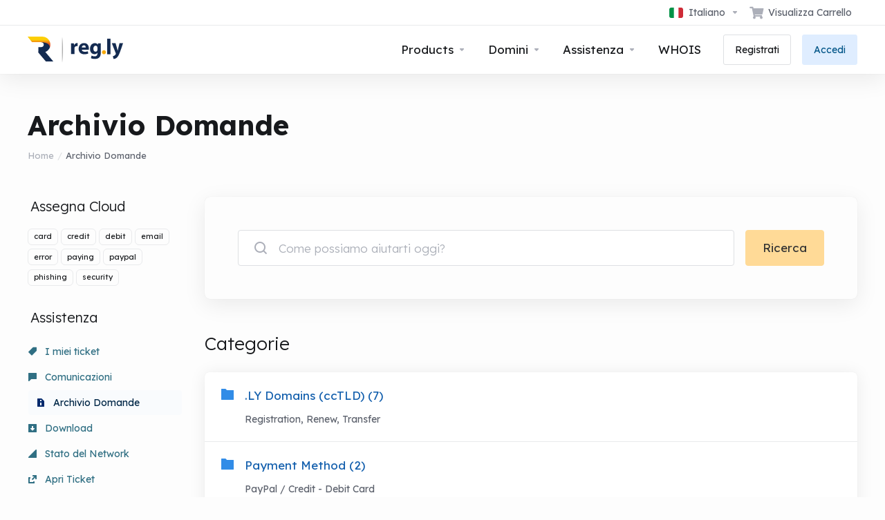

--- FILE ---
content_type: text/html; charset=utf-8
request_url: https://my.reg.ly/index.php?rp=%2Fknowledgebase&language=italian
body_size: 11023
content:
    <!DOCTYPE html>
    <html  lang="it" >
    <head>
        <meta charset="utf-8" />
        <meta http-equiv="X-UA-Compatible" content="IE=edge">
        <meta name="viewport" content="width=device-width, initial-scale=1.0">
            <title>Archivio Domande - Reg.ly</title>
            <link rel="canonical" href="https://my.reg.ly/knowledgebase">
                    
                <link rel='stylesheet' href='/templates/lagom2/core/styles/modern/assets/css/vars/minified.css?1758543586'>
        
                <link rel="stylesheet" href="/templates/lagom2/assets/css/theme.css?v=2.3.7-c85e03ac4952f0a4eb8a18b9f6171d2f">
                                     
        
        
        
        <!-- HTML5 Shim and Respond.js IE8 support of HTML5 elements and media queries -->
    <!-- WARNING: Respond.js doesn't work if you view the page via file:// -->
    <!--[if lt IE 9]>
    <script src="https://oss.maxcdn.com/libs/html5shiv/3.7.0/html5shiv.js"></script>
    <script src="https://oss.maxcdn.com/libs/respond.js/1.4.2/respond.min.js"></script>
    <![endif]-->

        <script>
        var csrfToken = 'f5ccb88fe31c3bd4b0c1b5c4264bcff4a462a15a',
            markdownGuide = 'Guida Markdown',
            locale = 'en',
            saved = 'salvato',
            saving = 'salvataggio automatico',
            whmcsBaseUrl = "";
                </script>
            <script  src="/templates/lagom2/assets/js/scripts.min.js?v=2.3.7-c85e03ac4952f0a4eb8a18b9f6171d2f"></script>
    <script  src="/templates/lagom2/assets/js/core.min.js?v=2.3.7-c85e03ac4952f0a4eb8a18b9f6171d2f"></script>

        
                <script async src="https://www.googletagmanager.com/gtag/js?id=G-6YHV9CPDJ1"></script>
<script>
  window.dataLayer = window.dataLayer || [];
  function gtag(){dataLayer.push(arguments);}
  gtag('js', new Date());
  gtag('config', 'G-6YHV9CPDJ1');
</script>


                    <link href="/assets/css/fontawesome-all.min.css" rel="stylesheet">
            <script data-cfasync="false" nonce="592da817-2ab5-4581-b26b-8ddfbaa3675c">try{(function(w,d){!function(j,k,l,m){if(j.zaraz)console.error("zaraz is loaded twice");else{j[l]=j[l]||{};j[l].executed=[];j.zaraz={deferred:[],listeners:[]};j.zaraz._v="5874";j.zaraz._n="592da817-2ab5-4581-b26b-8ddfbaa3675c";j.zaraz.q=[];j.zaraz._f=function(n){return async function(){var o=Array.prototype.slice.call(arguments);j.zaraz.q.push({m:n,a:o})}};for(const p of["track","set","debug"])j.zaraz[p]=j.zaraz._f(p);j.zaraz.init=()=>{var q=k.getElementsByTagName(m)[0],r=k.createElement(m),s=k.getElementsByTagName("title")[0];s&&(j[l].t=k.getElementsByTagName("title")[0].text);j[l].x=Math.random();j[l].w=j.screen.width;j[l].h=j.screen.height;j[l].j=j.innerHeight;j[l].e=j.innerWidth;j[l].l=j.location.href;j[l].r=k.referrer;j[l].k=j.screen.colorDepth;j[l].n=k.characterSet;j[l].o=(new Date).getTimezoneOffset();if(j.dataLayer)for(const t of Object.entries(Object.entries(dataLayer).reduce((u,v)=>({...u[1],...v[1]}),{})))zaraz.set(t[0],t[1],{scope:"page"});j[l].q=[];for(;j.zaraz.q.length;){const w=j.zaraz.q.shift();j[l].q.push(w)}r.defer=!0;for(const x of[localStorage,sessionStorage])Object.keys(x||{}).filter(z=>z.startsWith("_zaraz_")).forEach(y=>{try{j[l]["z_"+y.slice(7)]=JSON.parse(x.getItem(y))}catch{j[l]["z_"+y.slice(7)]=x.getItem(y)}});r.referrerPolicy="origin";r.src="/cdn-cgi/zaraz/s.js?z="+btoa(encodeURIComponent(JSON.stringify(j[l])));q.parentNode.insertBefore(r,q)};["complete","interactive"].includes(k.readyState)?zaraz.init():j.addEventListener("DOMContentLoaded",zaraz.init)}}(w,d,"zarazData","script");window.zaraz._p=async d$=>new Promise(ea=>{if(d$){d$.e&&d$.e.forEach(eb=>{try{const ec=d.querySelector("script[nonce]"),ed=ec?.nonce||ec?.getAttribute("nonce"),ee=d.createElement("script");ed&&(ee.nonce=ed);ee.innerHTML=eb;ee.onload=()=>{d.head.removeChild(ee)};d.head.appendChild(ee)}catch(ef){console.error(`Error executing script: ${eb}\n`,ef)}});Promise.allSettled((d$.f||[]).map(eg=>fetch(eg[0],eg[1])))}ea()});zaraz._p({"e":["(function(w,d){})(window,document)"]});})(window,document)}catch(e){throw fetch("/cdn-cgi/zaraz/t"),e;};</script></head>
    <body class="lagom lagom-not-portal lagom-layout-top lagom-layout-condensed lagom-modern page-knowledgebase"  data-phone-cc-input="1">

    
        

                











                    

     
        <div class="app-nav app-nav-condensed  app-nav-default" >
                                                                                                                                                                                                                                                                                                                                                                                    <div class="app-nav-header  " id="header">
                <div class="container">
                    <button tabindex="0" class="app-nav-toggle navbar-toggle" type="button" aria-label="Toggle Menu">
                        <span class="icon-bar"></span>
                        <span class="icon-bar"></span>
                        <span class="icon-bar"></span>
                        <span class="icon-bar"></span>
                    </button>
                          
                                                                       <a tabindex="0" class="logo hidden-sm hidden-xs hidden-md" href="/index.php"><img src="/templates/lagom2/assets/img/logo/logo_big.877371008.svg" title="Reg.ly" alt="Reg.ly"/></a>
                          <a tabindex="0" class="logo visible-xs visible-sm visible-md" href="/index.php"><img src="/templates/lagom2/assets/img/logo/logo_big.877371008.svg" title="Reg.ly" alt="Reg.ly"/></a>
                                             <ul class="top-nav">
                                                                                                                                                                                                                                <li
                menuItemName="Language-910"
                class="dropdown "
                id="Secondary_Navbar-Language-910"
                data-language-select            >
                                    <a tabindex="0"
                                                    class="dropdown-toggle"
                            href="#"
                            data-toggle="dropdown"
                                                                            aria-label="Scegli lingua"
                                                                                            >
                                                                                    <span class="language-flag flag-italian"><img class="lazyload" role="presentation" data-src="/templates/lagom2/assets/img/flags/italian.svg"/></span>
                                                                                                                                        <span class="item-text">
                                    Italiano
                                                                    </span>
                                                                                                                                                        <b class="ls ls-caret" aria-hidden="true"></b>                                            </a>
                                                        <div class="dropdown-menu dropdown-language-search dropdown-lazy  dropdown-menu-right" >
                                    <input type="hidden" data-language-select-value value="Italiano">
        <input type="hidden" data-language-select-backlink value="/index.php?rp=%2Fknowledgebase&">
        <input type="hidden" data-language-select-lang value="Selezione">
        <div class="dropdown-header input-group align-center">
            <i class="input-group-icon lm lm-search"></i>
            <input class="form-control" placeholder="Ricerca..." type="text" data-language-select-search>
        </div>
        <div class="nav-divider"></div>
        <div class="dropdown-menu-items has-scroll" data-language-select-list>
                    <div class="dropdown-menu-item " data-value="arabic" data-language="العربية">
                                                                    <a tabindex="0" href="/index.php?rp=%2Fknowledgebase&language=arabic" rel="nofollow">
                    <span class="language-flag flag-arabic">
                        <img class="lazyload hidden" role="presentation" data-src="https://my.reg.ly/templates/lagom2/assets/img/flags/arabic.svg"/>
                    </span>
                    <span class="language-text">العربية</span>
                </a>
            </div>
                    <div class="dropdown-menu-item " data-value="azerbaijani" data-language="Azerbaijani">
                                                                    <a tabindex="0" href="/index.php?rp=%2Fknowledgebase&language=azerbaijani" rel="nofollow">
                    <span class="language-flag flag-azerbaijani">
                        <img class="lazyload hidden" role="presentation" data-src="https://my.reg.ly/templates/lagom2/assets/img/flags/azerbaijani.svg"/>
                    </span>
                    <span class="language-text">Azerbaijani</span>
                </a>
            </div>
                    <div class="dropdown-menu-item " data-value="catalan" data-language="Català">
                                                                    <a tabindex="0" href="/index.php?rp=%2Fknowledgebase&language=catalan" rel="nofollow">
                    <span class="language-flag flag-catalan">
                        <img class="lazyload hidden" role="presentation" data-src="https://my.reg.ly/templates/lagom2/assets/img/flags/catalan.svg"/>
                    </span>
                    <span class="language-text">Català</span>
                </a>
            </div>
                    <div class="dropdown-menu-item " data-value="chinese" data-language="中文">
                                                                    <a tabindex="0" href="/index.php?rp=%2Fknowledgebase&language=chinese" rel="nofollow">
                    <span class="language-flag flag-chinese">
                        <img class="lazyload hidden" role="presentation" data-src="https://my.reg.ly/templates/lagom2/assets/img/flags/chinese.svg"/>
                    </span>
                    <span class="language-text">中文</span>
                </a>
            </div>
                    <div class="dropdown-menu-item " data-value="croatian" data-language="Hrvatski">
                                                                    <a tabindex="0" href="/index.php?rp=%2Fknowledgebase&language=croatian" rel="nofollow">
                    <span class="language-flag flag-croatian">
                        <img class="lazyload hidden" role="presentation" data-src="https://my.reg.ly/templates/lagom2/assets/img/flags/croatian.svg"/>
                    </span>
                    <span class="language-text">Hrvatski</span>
                </a>
            </div>
                    <div class="dropdown-menu-item " data-value="czech" data-language="Čeština">
                                                                    <a tabindex="0" href="/index.php?rp=%2Fknowledgebase&language=czech" rel="nofollow">
                    <span class="language-flag flag-czech">
                        <img class="lazyload hidden" role="presentation" data-src="https://my.reg.ly/templates/lagom2/assets/img/flags/czech.svg"/>
                    </span>
                    <span class="language-text">Čeština</span>
                </a>
            </div>
                    <div class="dropdown-menu-item " data-value="danish" data-language="Dansk">
                                                                    <a tabindex="0" href="/index.php?rp=%2Fknowledgebase&language=danish" rel="nofollow">
                    <span class="language-flag flag-danish">
                        <img class="lazyload hidden" role="presentation" data-src="https://my.reg.ly/templates/lagom2/assets/img/flags/danish.svg"/>
                    </span>
                    <span class="language-text">Dansk</span>
                </a>
            </div>
                    <div class="dropdown-menu-item " data-value="dutch" data-language="Nederlands">
                                                                    <a tabindex="0" href="/index.php?rp=%2Fknowledgebase&language=dutch" rel="nofollow">
                    <span class="language-flag flag-dutch">
                        <img class="lazyload hidden" role="presentation" data-src="https://my.reg.ly/templates/lagom2/assets/img/flags/dutch.svg"/>
                    </span>
                    <span class="language-text">Nederlands</span>
                </a>
            </div>
                    <div class="dropdown-menu-item " data-value="english" data-language="English">
                                                                    <a tabindex="0" href="/index.php?rp=%2Fknowledgebase&language=english" rel="nofollow">
                    <span class="language-flag flag-english">
                        <img class="lazyload hidden" role="presentation" data-src="https://my.reg.ly/templates/lagom2/assets/img/flags/english.svg"/>
                    </span>
                    <span class="language-text">English</span>
                </a>
            </div>
                    <div class="dropdown-menu-item " data-value="estonian" data-language="Estonian">
                                                                    <a tabindex="0" href="/index.php?rp=%2Fknowledgebase&language=estonian" rel="nofollow">
                    <span class="language-flag flag-estonian">
                        <img class="lazyload hidden" role="presentation" data-src="https://my.reg.ly/templates/lagom2/assets/img/flags/estonian.svg"/>
                    </span>
                    <span class="language-text">Estonian</span>
                </a>
            </div>
                    <div class="dropdown-menu-item " data-value="farsi" data-language="Persian">
                                                                    <a tabindex="0" href="/index.php?rp=%2Fknowledgebase&language=farsi" rel="nofollow">
                    <span class="language-flag flag-farsi">
                        <img class="lazyload hidden" role="presentation" data-src="https://my.reg.ly/templates/lagom2/assets/img/flags/farsi.svg"/>
                    </span>
                    <span class="language-text">Persian</span>
                </a>
            </div>
                    <div class="dropdown-menu-item " data-value="french" data-language="Français">
                                                                    <a tabindex="0" href="/index.php?rp=%2Fknowledgebase&language=french" rel="nofollow">
                    <span class="language-flag flag-french">
                        <img class="lazyload hidden" role="presentation" data-src="https://my.reg.ly/templates/lagom2/assets/img/flags/french.svg"/>
                    </span>
                    <span class="language-text">Français</span>
                </a>
            </div>
                    <div class="dropdown-menu-item " data-value="german" data-language="Deutsch">
                                                                    <a tabindex="0" href="/index.php?rp=%2Fknowledgebase&language=german" rel="nofollow">
                    <span class="language-flag flag-german">
                        <img class="lazyload hidden" role="presentation" data-src="https://my.reg.ly/templates/lagom2/assets/img/flags/german.svg"/>
                    </span>
                    <span class="language-text">Deutsch</span>
                </a>
            </div>
                    <div class="dropdown-menu-item " data-value="hebrew" data-language="עברית">
                                                                    <a tabindex="0" href="/index.php?rp=%2Fknowledgebase&language=hebrew" rel="nofollow">
                    <span class="language-flag flag-hebrew">
                        <img class="lazyload hidden" role="presentation" data-src="https://my.reg.ly/templates/lagom2/assets/img/flags/hebrew.svg"/>
                    </span>
                    <span class="language-text">עברית</span>
                </a>
            </div>
                    <div class="dropdown-menu-item " data-value="hungarian" data-language="Magyar">
                                                                    <a tabindex="0" href="/index.php?rp=%2Fknowledgebase&language=hungarian" rel="nofollow">
                    <span class="language-flag flag-hungarian">
                        <img class="lazyload hidden" role="presentation" data-src="https://my.reg.ly/templates/lagom2/assets/img/flags/hungarian.svg"/>
                    </span>
                    <span class="language-text">Magyar</span>
                </a>
            </div>
                    <div class="dropdown-menu-item active" data-value="italian" data-language="Italiano">
                                                                    <a tabindex="0" href="/index.php?rp=%2Fknowledgebase&language=italian" rel="nofollow">
                    <span class="language-flag flag-italian">
                        <img class="lazyload hidden" role="presentation" data-src="https://my.reg.ly/templates/lagom2/assets/img/flags/italian.svg"/>
                    </span>
                    <span class="language-text">Italiano</span>
                </a>
            </div>
                    <div class="dropdown-menu-item " data-value="macedonian" data-language="Macedonian">
                                                                    <a tabindex="0" href="/index.php?rp=%2Fknowledgebase&language=macedonian" rel="nofollow">
                    <span class="language-flag flag-macedonian">
                        <img class="lazyload hidden" role="presentation" data-src="https://my.reg.ly/templates/lagom2/assets/img/flags/macedonian.svg"/>
                    </span>
                    <span class="language-text">Macedonian</span>
                </a>
            </div>
                    <div class="dropdown-menu-item " data-value="norwegian" data-language="Norwegian">
                                                                    <a tabindex="0" href="/index.php?rp=%2Fknowledgebase&language=norwegian" rel="nofollow">
                    <span class="language-flag flag-norwegian">
                        <img class="lazyload hidden" role="presentation" data-src="https://my.reg.ly/templates/lagom2/assets/img/flags/norwegian.svg"/>
                    </span>
                    <span class="language-text">Norwegian</span>
                </a>
            </div>
                    <div class="dropdown-menu-item " data-value="polish" data-language="Polski">
                                                                    <a tabindex="0" href="/index.php?rp=%2Fknowledgebase&language=polish" rel="nofollow">
                    <span class="language-flag flag-polish">
                        <img class="lazyload hidden" role="presentation" data-src="https://my.reg.ly/templates/lagom2/assets/img/flags/polish.svg"/>
                    </span>
                    <span class="language-text">Polski</span>
                </a>
            </div>
                    <div class="dropdown-menu-item " data-value="portuguese-br" data-language="Português">
                                                                    <a tabindex="0" href="/index.php?rp=%2Fknowledgebase&language=portuguese-br" rel="nofollow">
                    <span class="language-flag flag-portuguese-br">
                        <img class="lazyload hidden" role="presentation" data-src="https://my.reg.ly/templates/lagom2/assets/img/flags/portuguese-br.svg"/>
                    </span>
                    <span class="language-text">Português</span>
                </a>
            </div>
                    <div class="dropdown-menu-item " data-value="portuguese-pt" data-language="Português">
                                                                    <a tabindex="0" href="/index.php?rp=%2Fknowledgebase&language=portuguese-pt" rel="nofollow">
                    <span class="language-flag flag-portuguese-pt">
                        <img class="lazyload hidden" role="presentation" data-src="https://my.reg.ly/templates/lagom2/assets/img/flags/portuguese-pt.svg"/>
                    </span>
                    <span class="language-text">Português</span>
                </a>
            </div>
                    <div class="dropdown-menu-item " data-value="romanian" data-language="Română">
                                                                    <a tabindex="0" href="/index.php?rp=%2Fknowledgebase&language=romanian" rel="nofollow">
                    <span class="language-flag flag-romanian">
                        <img class="lazyload hidden" role="presentation" data-src="https://my.reg.ly/templates/lagom2/assets/img/flags/romanian.svg"/>
                    </span>
                    <span class="language-text">Română</span>
                </a>
            </div>
                    <div class="dropdown-menu-item " data-value="russian" data-language="Русский">
                                                                    <a tabindex="0" href="/index.php?rp=%2Fknowledgebase&language=russian" rel="nofollow">
                    <span class="language-flag flag-russian">
                        <img class="lazyload hidden" role="presentation" data-src="https://my.reg.ly/templates/lagom2/assets/img/flags/russian.svg"/>
                    </span>
                    <span class="language-text">Русский</span>
                </a>
            </div>
                    <div class="dropdown-menu-item " data-value="spanish" data-language="Español">
                                                                    <a tabindex="0" href="/index.php?rp=%2Fknowledgebase&language=spanish" rel="nofollow">
                    <span class="language-flag flag-spanish">
                        <img class="lazyload hidden" role="presentation" data-src="https://my.reg.ly/templates/lagom2/assets/img/flags/spanish.svg"/>
                    </span>
                    <span class="language-text">Español</span>
                </a>
            </div>
                    <div class="dropdown-menu-item " data-value="swedish" data-language="Svenska">
                                                                    <a tabindex="0" href="/index.php?rp=%2Fknowledgebase&language=swedish" rel="nofollow">
                    <span class="language-flag flag-swedish">
                        <img class="lazyload hidden" role="presentation" data-src="https://my.reg.ly/templates/lagom2/assets/img/flags/swedish.svg"/>
                    </span>
                    <span class="language-text">Svenska</span>
                </a>
            </div>
                    <div class="dropdown-menu-item " data-value="turkish" data-language="Türkçe">
                                                                    <a tabindex="0" href="/index.php?rp=%2Fknowledgebase&language=turkish" rel="nofollow">
                    <span class="language-flag flag-turkish">
                        <img class="lazyload hidden" role="presentation" data-src="https://my.reg.ly/templates/lagom2/assets/img/flags/turkish.svg"/>
                    </span>
                    <span class="language-text">Türkçe</span>
                </a>
            </div>
                    <div class="dropdown-menu-item " data-value="ukranian" data-language="Українська">
                                                                    <a tabindex="0" href="/index.php?rp=%2Fknowledgebase&language=ukranian" rel="nofollow">
                    <span class="language-flag flag-ukranian">
                        <img class="lazyload hidden" role="presentation" data-src="https://my.reg.ly/templates/lagom2/assets/img/flags/ukranian.svg"/>
                    </span>
                    <span class="language-text">Українська</span>
                </a>
            </div>
                </div>
        <div class="dropdown-menu-item dropdown-menu-no-data">
            <span class="text-info text-large">
                Nessun record trovato
            </span>
        </div>                  
    </div>
                                </li>
                    <li
                menuItemName="View Cart"
                class="  nav-item-cart"
                id="Secondary_Navbar-View_Cart"
                            >
                                    <a tabindex="0"
                                                                                    href="/cart.php?a=view"
                                                                                                                                                >
                                                    
                                                                    <i class="fas fa-shopping-cart"></i>
                                                                                                                                                                        <span class="item-text">
                                    Visualizza Carrello
                                                                    </span>
                                                                                                        <span class="nav-badge badge badge-primary-faded hidden">0</span>                                                                                            </a>
                                            </li>
            
    </ul>
                </div>
            </div>
                <div class="app-nav-menu app-nav-menu-default " id="main-menu">
        <div class="container">
                                  
                                                                       <a tabindex="0" class="logo" href="/index.php"><img src="/templates/lagom2/assets/img/logo/logo_big.877371008.svg" title="Reg.ly" alt="Reg.ly"/></a>
                                             <ul class="menu menu-primary " data-nav>
                                                                                                                                                                                                                                                                                                                                                                                                                                                                                                                                                                                                                                                                                                                                                                                                                                                                                                                                                                                                                                                                                                                                                                                                                                                                                                                                                                                                                                                                                                                                                                                                                                                                                                                <li
                menuItemName="footer_extended.products"
                class="dropdown   nav-item-text-only"
                id="Primary_Navbar-footer_extended.products"
                            >
                                    <a tabindex="0"
                                                    class="dropdown-toggle"
                            href="#"
                            data-toggle="dropdown"
                                                                                                                    >
                                                                                    <svg aria-hidden="true" class="svg-icon {if $onDark} svg-icon-on-dark {/if}" xmlns="http://www.w3.org/2000/svg" width="64" height="64" fill="none" viewBox="0 0 64 64">
    <path fill="var(--svg-icon-color-2)" stroke="var(--svg-icon-color-2)" stroke-linecap="round" stroke-linejoin="round" stroke-width="2" d="M59 36.5898V47.4098L32 62.9998L5 47.4098V36.5898L32 44.5898L59 36.5898Z" />
    <path fill="var(--svg-icon-color-1)" stroke="var(--svg-icon-color-1)" stroke-linecap="round" stroke-linejoin="round" stroke-width="2" d="M32 44.3L11.2 32.3L5 35.9L32 51.5L59 35.9L52.8 32.3L32 44.3Z" />
    <path stroke="var(--svg-icon-color-3)" stroke-linecap="round" stroke-linejoin="round" stroke-width="2" d="M32 32.2V43.7M32 32.2L5 16.6M32 32.2L59 16.6M32 43.7L59 28.1V16.6M32 43.7L5 28.1V16.6M5 16.6L32 1L59 16.6M37 34.8L44 30.7" />
</svg>
                                                                                                                                        <span class="item-text">
                                    Products
                                                                    </span>
                                                                                                                                                        <b class="ls ls-caret" aria-hidden="true"></b>                                            </a>
                                                                                                                                                <ul class="dropdown-menu dropdown-lazy has-scroll  ">
                                                                                                                                                                    <li menuItemName=".LY Reseller" class=" " id="Primary_Navbar-footer_extended.products-.LY_Reseller">
                                                                                            <a tabindex="0"
                                                                                                            href="/store/ly-reseller"
                                                                                                                                                                
                                                >
                                                                                                            <i class="fas fa-ticket ls ls-box" aria-hidden="true"></i>
                                                                                                        .LY Reseller
                                                                                                    </a>
                                                                                                                                </li>
                                                                                
                                                                                    </ul>
                                                                        </li>
                    <li
                menuItemName="Domains"
                class="dropdown   nav-item-text-only"
                id="Primary_Navbar-Domains"
                            >
                                    <a tabindex="0"
                                                    class="dropdown-toggle"
                            href="#"
                            data-toggle="dropdown"
                                                                                                                    >
                                                                                    <svg aria-hidden="true" class="svg-icon {if $onDark} svg-icon-on-dark {/if}" xmlns="http://www.w3.org/2000/svg" width="64" height="64" fill="none" viewBox="0 0 64 64">
    <path fill="var(--svg-icon-color-3)" fill-rule="evenodd" d="M32.3 16.3c-.626 0-1.246.01-1.862.032a1 1 0 0 1-.069-1.999 55.815 55.815 0 0 1 3.862 0 1 1 0 0 1-.07 2 53.82 53.82 0 0 0-1.86-.033Zm-4.684-.808a1 1 0 0 1-.889 1.1 49.265 49.265 0 0 0-3.678.53 1 1 0 1 1-.36-1.968 51.298 51.298 0 0 1 3.827-.551 1 1 0 0 1 1.1.889Zm9.368 0a1 1 0 0 1 1.1-.89c1.306.14 2.583.324 3.827.552a1 1 0 1 1-.36 1.967 49.265 49.265 0 0 0-3.678-.53 1 1 0 0 1-.889-1.1Zm7.48 1.218a1 1 0 0 1 1.226-.706 42.68 42.68 0 0 1 3.699 1.175 1 1 0 0 1-.693 1.876 40.733 40.733 0 0 0-3.526-1.12 1 1 0 0 1-.706-1.225Zm-24.328 0a1 1 0 0 1-.706 1.226 41.01 41.01 0 0 0-3.526 1.119 1 1 0 0 1-.693-1.876 42.68 42.68 0 0 1 3.7-1.174 1 1 0 0 1 1.225.705Zm-7.166 2.457a1 1 0 0 1-.453 1.34c-.557.275-1.096.562-1.615.858-.402.237-.792.479-1.17.727a1 1 0 1 1-1.098-1.672c.41-.268.828-.529 1.259-.782l.01-.006a32.427 32.427 0 0 1 1.728-.918 1 1 0 0 1 1.34.453Zm38.66 0a1 1 0 0 1 1.34-.453c.592.293 1.167.598 1.723.916.651.365 1.283.762 1.892 1.188a1 1 0 1 1-1.145 1.64 20.634 20.634 0 0 0-1.728-1.085l-.008-.005a30.492 30.492 0 0 0-1.62-.861 1 1 0 0 1-.454-1.34Zm-43.982 3.15a1 1 0 0 1-.133 1.409c-.352.29-.696.593-1.034.907a1 1 0 0 1-1.361-1.466c.366-.34.738-.667 1.12-.982a1 1 0 0 1 1.408.133Zm50.925 1.374a1 1 0 0 1 1.414.015 25.349 25.349 0 0 1 1.487 1.66 1 1 0 0 1-1.548 1.267 23.56 23.56 0 0 0-1.368-1.528 1 1 0 0 1 .015-1.414Z" clip-rule="evenodd" />
    <path fill="var(--svg-icon-color-3)" fill-rule="evenodd" d="M28.22 2.227a1 1 0 0 1-.246 1.392l-.25.175a1 1 0 0 1-.278.136.968.968 0 0 1-.223.214l-.244.171c-.602.434-1.185.904-1.744 1.407a1 1 0 0 1-1.339-1.486 22.638 22.638 0 0 1 1.92-1.548l.01-.007.25-.175a1 1 0 0 1 .278-.136.968.968 0 0 1 .223-.214l.25-.175a1 1 0 0 1 1.392.246Zm-6.206 5.45a1 1 0 0 1 .242 1.394 18.42 18.42 0 0 0-1.188 1.925 29.99 29.99 0 0 0-.86 1.62 1 1 0 1 1-1.794-.884c.292-.59.595-1.163.911-1.716.39-.727.824-1.426 1.295-2.096a1 1 0 0 1 1.393-.243Zm-3.846 7.044a1 1 0 0 1 .593 1.284 41.131 41.131 0 0 0-1.117 3.527 1 1 0 0 1-1.931-.519c.344-1.28.736-2.516 1.171-3.699a1 1 0 0 1 1.284-.593Zm-2.142 7.266a1 1 0 0 1 .803 1.165 49.542 49.542 0 0 0-.533 3.677 1 1 0 0 1-1.989-.213c.14-1.303.326-2.58.555-3.826a1 1 0 0 1 1.164-.803Zm-.958 7.518a1 1 0 0 1 .965 1.034 52.863 52.863 0 0 0 0 3.725 1 1 0 1 1-1.999.07 54.851 54.851 0 0 1 0-3.865 1 1 0 0 1 1.034-.964Zm.128 7.587a1 1 0 0 1 1.102.887c.135 1.255.316 2.485.539 3.681a1 1 0 1 1-1.966.366 50.81 50.81 0 0 1-.562-3.832 1 1 0 0 1 .887-1.102Zm1.24 7.488a1 1 0 0 1 1.228.701c.335 1.223.715 2.4 1.138 3.524a1 1 0 1 1-1.872.705 41.855 41.855 0 0 1-1.195-3.701 1 1 0 0 1 .701-1.229Zm2.501 7.162a1 1 0 0 1 1.344.44c.282.556.576 1.094.88 1.61l.005.007c.266.46.552.916.855 1.364a1 1 0 1 1-1.657 1.12 25.178 25.178 0 0 1-.928-1.479 31.004 31.004 0 0 1-.939-1.718 1 1 0 0 1 .44-1.344Zm3.65 5.885a1 1 0 0 1 1.412.087c.357.404.727.797 1.108 1.179a1 1 0 0 1-1.414 1.414c-.41-.41-.809-.834-1.193-1.269a1 1 0 0 1 .088-1.411Z" clip-rule="evenodd" />
    <path stroke="var(--svg-icon-color-3)" stroke-linecap="round" stroke-linejoin="round" stroke-width="2" d="M32.9 63c-.7 0-1.3 0-2-.1m0-61.6c.7-.2 1.3-.3 2-.3m29.8 28.7c.2.7.2 1.3.2 2M1 32.9c0-.7 0-1.3.1-2m61.9.2c0 4.9-3.3 9.9-8.9 13.1-6.7 3.7-14.3 5.7-22 5.7-7.6 0-15.1-1.9-21.8-5.7C4.8 41 1 36.5 1 31.6M31.4 1c4.9 0 9.4 3.9 12.7 9.5 3.8 6.7 5.8 14.2 5.8 21.9 0 7.7-2 15.2-5.8 21.9-3.2 5.6-7.7 8.8-12.7 8.8m22.7-8.8C48.3 60 40.4 63.2 32.2 63c-8.2.2-16-3-21.9-8.7C4.5 48.5 1.1 40.6 1 32.4c.1-8.3 3.5-16.1 9.4-21.9C16.1 4.5 24 1.1 32.2 1c8.3.1 16.2 3.5 21.9 9.5 5.8 5.8 9 13.7 8.9 21.9.1 8.2-3.1 16.1-8.9 21.9Z" />
    <path fill="var(--svg-icon-color-2)" stroke="var(--svg-icon-color-2)" stroke-linecap="round" stroke-linejoin="round" stroke-width="2" d="M31.5 39.9a7.5 7.5 0 1 0 0-15 7.5 7.5 0 0 0 0 15Z" />
</svg>
                                                                                                                                        <span class="item-text">
                                    Domini
                                                                    </span>
                                                                                                                                                        <b class="ls ls-caret" aria-hidden="true"></b>                                            </a>
                                                                                                                                                <ul class="dropdown-menu dropdown-lazy has-scroll  ">
                                                                                                                                                                    <li menuItemName="Register a New Domain" class=" " id="Primary_Navbar-Domains-Register_a_New_Domain">
                                                                                            <a tabindex="0"
                                                                                                            href="/cart.php?a=add&domain=register"
                                                                                                                                                                
                                                >
                                                                                                            <i class="fas fa-test lm lm-globe" aria-hidden="true"></i>
                                                                                                        <span class="menu-item-content">Registra un Nuovo Dominio</span>
                                                                                                    </a>
                                                                                                                                </li>
                                                                                
                                                                                                                                                                        <li menuItemName="Transfer Domains to Us" class=" " id="Primary_Navbar-Domains-Transfer_Domains_to_Us">
                                                                                            <a tabindex="0"
                                                                                                            href="/cart.php?a=add&domain=transfer"
                                                                                                                                                                
                                                >
                                                                                                            <i class="fas fa-test ls ls-transfer" aria-hidden="true"></i>
                                                                                                        <span class="menu-item-content">Trasferisci da noi un Nuovo Dominio</span>
                                                                                                    </a>
                                                                                                                                </li>
                                                                                
                                                                                                                                                                        <li menuItemName="Divider-941" class="nav-divider " id="Primary_Navbar-Domains-Divider-941">
                                                                                            -----
                                                                                                                                </li>
                                                                                
                                                                                                                                                                        <li menuItemName="Domain Pricing" class=" " id="Primary_Navbar-Domains-Domain_Pricing">
                                                                                            <a tabindex="0"
                                                                                                            href="/domain/pricing"
                                                                                                                                                                
                                                >
                                                                                                            <i class="fas fa-test ls ls-document-info" aria-hidden="true"></i>
                                                                                                        <span class="menu-item-content">Prezzo dominio</span>
                                                                                                    </a>
                                                                                                                                </li>
                                                                                
                                                                                    </ul>
                                                                        </li>
                    <li
                menuItemName="Support"
                class="dropdown   nav-item-text-only"
                id="Primary_Navbar-Support"
                            >
                                    <a tabindex="0"
                                                    class="dropdown-toggle"
                            href="#"
                            data-toggle="dropdown"
                                                                                                                    >
                                                                                    <svg aria-hidden="true" class="svg-icon {if $onDark} svg-icon-on-dark {/if}" xmlns="http://www.w3.org/2000/svg" width="64" height="64" fill="none" viewBox="0 0 64 64">
    <path fill="var(--svg-icon-color-3)" fill-rule="evenodd" d="M34.945 2.047a1 1 0 0 1-.991 1.008c-.527.004-1.117.13-1.748.414l-2.615 1.506a1 1 0 0 1-.997-1.734l2.655-1.529a.99.99 0 0 1 .08-.041c.876-.404 1.758-.609 2.608-.616a1 1 0 0 1 1.008.992Zm2.2 1.408a1 1 0 0 1 1.322.5c.35.775.533 1.662.533 2.626a1 1 0 1 1-2 0c0-.71-.135-1.314-.356-1.803a1 1 0 0 1 .5-1.323ZM24.647 6.667a1 1 0 0 1-.367 1.366l-5.312 3.058a1 1 0 1 1-.998-1.733L23.282 6.3a1 1 0 0 1 1.366.367Zm-10.623 6.117a1 1 0 0 1-.367 1.366L11 15.679a.985.985 0 0 1-.08.041 9.781 9.781 0 0 0-2.343 1.538 1 1 0 0 1-1.32-1.503 11.831 11.831 0 0 1 2.783-1.832l2.617-1.507a1 1 0 0 1 1.366.368Zm-9.2 7.868a1 1 0 0 1 .634 1.264A8.671 8.671 0 0 0 5 24.646v3.679a1 1 0 1 1-2 0v-3.68c0-1.145.2-2.279.56-3.36a1 1 0 0 1 1.264-.633ZM4 34.684a1 1 0 0 1 1 1v3.679c0 .744.143 1.357.372 1.843a1 1 0 1 1-1.81.851C3.192 41.273 3 40.363 3 39.363v-3.68a1 1 0 0 1 1-1Zm8.538 7.073A1 1 0 0 1 13 42.6v1.498a1 1 0 0 1-1.998.07l-.078.036-.004.002c-.88.405-1.772.625-2.633.656a1 1 0 1 1-.07-1.999c.569-.02 1.2-.167 1.864-.473h.002l.371-.173a.996.996 0 0 1 .412-.094.996.996 0 0 1 .337-.255l.375-.175a1 1 0 0 1 .96.064ZM12 46.095a1 1 0 0 1 1 1v1.499c0 .283.059.428.09.481.033.055.06.112.08.17a.996.996 0 0 1 .295-.309c.153-.103.334-.265.526-.504a1 1 0 0 1 1.556 1.257 4.48 4.48 0 0 1-.96.903 1 1 0 0 1-1.503-.49 1 1 0 0 1-1.716-.01c-.259-.438-.368-.958-.368-1.498v-1.499a1 1 0 0 1 1-1Z" clip-rule="evenodd" />
    <path stroke="var(--svg-icon-color-3)" stroke-linecap="round" stroke-linejoin="round" stroke-width="2" d="M13 29.796c0-1.826.659-3.88 1.831-5.712 1.172-1.832 3.013-3.357 4.67-4.122L40.749 7.73c1.658-.764 3.248-.772 4.42-.022C46.342 8.457 47 9.905 47 11.731v15.258c0 1.826-.659 3.88-1.831 5.712-1.172 1.831-2.469 2.891-4.42 4.054l-8.557 4.893L23.77 54.21c-1.285 1.592-2.77 1.266-2.77-.466V47.75l-1.498.698c-1.658.764-3.498.839-4.67.088C13.658 47.786 13 46.34 13 44.513V29.796Z" />
    <path fill="var(--svg-icon-color-2)" stroke="var(--svg-icon-color-2)" stroke-linecap="round" stroke-linejoin="round" stroke-width="2" d="M23.831 29.234C22.66 31.065 22 33.12 22 34.945v14.718c0 1.826.659 3.273 1.831 4.023C25.308 54.632 28 56.08 28 56.08l2-2.38v5.2c0 .773.296 1.18.738 1.45.232.088 3.862 2.2 3.862 2.2l6.592-15.752 8.556-4.893c1.952-1.163 3.248-2.223 4.42-4.054C55.342 36.019 56 33.965 56 32.139l2.135-16.999c-.865-.473-3.038-1.689-3.966-2.283-1.172-.75-2.763-.742-4.42.022L28.501 25.112c-1.658.765-3.498 2.29-4.67 4.122Z" />
    <path fill="var(--svg-icon-color-1)" stroke="var(--svg-icon-color-1)" stroke-linecap="round" stroke-linejoin="round" stroke-width="2" d="M26 37.245c0-1.825.659-3.88 1.831-5.711 1.172-1.832 3.013-3.357 4.67-4.122L53.749 15.18c1.658-.764 3.248-.772 4.42-.022 1.173.75 1.832 2.198 1.832 4.024V34.44c0 1.826-.659 3.88-1.831 5.712-1.172 1.831-2.469 2.891-4.42 4.054l-8.557 4.893L36.77 61.66c-1.285 1.592-2.77 1.266-2.77-.466V55.2l-1.498.697c-1.658.765-3.499.84-4.67.09C26.658 55.236 26 53.788 26 51.962V37.245Z" />
    <path stroke="var(--svg-icon-color-4)" stroke-linecap="round" stroke-linejoin="round" stroke-width="2" d="m32.422 48.78 16.89-9.675m-16.89 2.925 8.446-4.838m-8.446-1.912 16.89-9.675" />
</svg>
                                                                                                                                        <span class="item-text">
                                    Assistenza
                                                                    </span>
                                                                                                                                                        <b class="ls ls-caret" aria-hidden="true"></b>                                            </a>
                                                                                                                                                <ul class="dropdown-menu dropdown-lazy has-scroll  ">
                                                                                                                                                                    <li menuItemName="Contact Us" class=" " id="Primary_Navbar-Support-Contact_Us">
                                                                                            <a tabindex="0"
                                                                                                            href="/contact.php"
                                                                                                                                                                
                                                >
                                                                                                            <i class="fas fa-test ls ls-chat-clouds" aria-hidden="true"></i>
                                                                                                        <span class="menu-item-content">Contattaci!</span>
                                                                                                    </a>
                                                                                                                                </li>
                                                                                
                                                                                                                                                                        <li menuItemName="Divider-948" class="nav-divider " id="Primary_Navbar-Support-Divider-948">
                                                                                            -----
                                                                                                                                </li>
                                                                                
                                                                                                                                                                        <li menuItemName="Network Status" class=" " id="Primary_Navbar-Support-Network_Status">
                                                                                            <a tabindex="0"
                                                                                                            href="/serverstatus.php"
                                                                                                                                                                
                                                >
                                                                                                            <i class="fas fa-test ls ls-spark" aria-hidden="true"></i>
                                                                                                        <span class="menu-item-content">Stato del Network</span>
                                                                                                    </a>
                                                                                                                                </li>
                                                                                
                                                                                                                                                                        <li menuItemName="Knowledgebase" class=" " id="Primary_Navbar-Support-Knowledgebase">
                                                                                            <a tabindex="0"
                                                                                                            href="/knowledgebase"
                                                                                                                                                                
                                                >
                                                                                                            <i class="fas fa-test ls ls-document-info" aria-hidden="true"></i>
                                                                                                        <span class="menu-item-content">Archivio Domande</span>
                                                                                                    </a>
                                                                                                                                </li>
                                                                                
                                                                                                                                                                        <li menuItemName="News" class=" " id="Primary_Navbar-Support-News">
                                                                                            <a tabindex="0"
                                                                                                            href="/announcements"
                                                                                                                                                                
                                                >
                                                                                                            <i class="fas fa-test ls ls-document" aria-hidden="true"></i>
                                                                                                        <span class="menu-item-content">Novità</span>
                                                                                                    </a>
                                                                                                                                </li>
                                                                                
                                                                                                                                                                        <li menuItemName="download" class=" " id="Primary_Navbar-Support-download">
                                                                                            <a tabindex="0"
                                                                                                            href="/download"
                                                                                                         target="_blank"                                                        
                                                >
                                                                                                            <i class="fas fa-test ls ls-download" aria-hidden="true"></i>
                                                                                                        <span class="menu-item-content">download</span>
                                                                                                    </a>
                                                                                                                                </li>
                                                                                
                                                                                    </ul>
                                                                        </li>
                    <li
                menuItemName="WHOIS"
                class=""
                id="Primary_Navbar-WHOIS"
                            >
                                    <a tabindex="0"
                                                                                    href="https://reg.ly/ly-domain-whois-search/"
                                                                                                                                                >
                                                                                                            <span class="item-text">
                                    WHOIS
                                                                    </span>
                                                                                                                                                                                                    </a>
                                            </li>
                    <li
                menuItemName="Register"
                class=" nav-item-btn is-right d-md-none d-lg-flex"
                id="Primary_Navbar-Register"
                            >
                                    
                            <a tabindex="0" class="btn btn-outline btn-default" href="/register.php" >
                                <span>Registrati</span> 
                            </a>
                                            </li>
                    <li
                menuItemName="Login"
                class=" nav-item-btn is-right d-md-none d-lg-flex"
                id="Primary_Navbar-Login"
                            >
                                    
                            <a tabindex="0" class="btn btn-primary-faded" href="/login.php" >
                                <span>Accedi</span> 
                            </a>
                                            </li>
            
            </ul>
        </div>
    </div>
        </div>
    <div class="app-main ">
                                            <div class="main-header">
            <div class="container">
                                                            <h1 class="main-header-title">
                Archivio Domande
            </h1>
                            <div class="main-header-bottom">
                    
    <ol class="breadcrumb">
                    <li >
                <a tabindex="0" href="https://my.reg.ly">                Home
                </a>            </li>
                    <li  class="active">
                                Archivio Domande
                            </li>
            </ol>
            </div>
                                        </div>
        </div>
                <div class="main-body">
        <div class="container">
                        <div class="main-grid">                                                <div class="main-sidebar ">
                                            <div class="sidebar sidebar-primary">
                                                                
                                          </div>
                        <div class="sidebar sidebar-secondary">
                                                                            <div menuItemName="Support Knowledgebase Tag Cloud" class="panel panel-sidebar panel-styled-group panel-support-tags">
            <div class="panel-heading">
                                    <h5 class="panel-title">
                        <i class="fas fa-cloud"></i>&nbsp;                        Assegna Cloud
                                                <i class="fa fa-chevron-up panel-minimise pull-right"></i>
                    </h5>
                            </div>
                            <div class="panel-body">
                                        <a href="/knowledgebase/tag/card" style="font-size:12px;">card</a>
<a href="/knowledgebase/tag/credit" style="font-size:12px;">credit</a>
<a href="/knowledgebase/tag/debit" style="font-size:12px;">debit</a>
<a href="/knowledgebase/tag/email" style="font-size:12px;">email</a>
<a href="/knowledgebase/tag/error" style="font-size:12px;">error</a>
<a href="/knowledgebase/tag/paying" style="font-size:16px;">paying</a>
<a href="/knowledgebase/tag/paypal" style="font-size:12px;">paypal</a>
<a href="/knowledgebase/tag/phishing" style="font-size:12px;">phishing</a>
<a href="/knowledgebase/tag/security" style="font-size:12px;">security</a>

                </div>
                                            </div>
                    <div menuItemName="Support" class="panel panel-sidebar ">
            <div class="panel-heading">
                                    <h5 class="panel-title">
                        <i class="far fa-life-ring"></i>&nbsp;                        Assistenza
                                                <i class="fa fa-chevron-up panel-minimise pull-right"></i>
                    </h5>
                            </div>
                                        <div class="list-group">
                                                                        <a 
                                 tabindex="0"                                menuItemName="Support Tickets" 
                                href="/supporttickets.php" 
                                class="list-group-item"
                                                                                                                                 
                                id="Secondary_Sidebar-Support-Support_Tickets"
                            >
                                                                                                                                                                        <i class="fas fa-ticket ls ls-ticket-tag" aria-hidden="true"></i>
                                                                                                    I miei ticket
                                                                                        </a>
                                                                                                <a 
                                 tabindex="0"                                menuItemName="Announcements" 
                                href="/announcements" 
                                class="list-group-item"
                                                                                                                                 
                                id="Secondary_Sidebar-Support-Announcements"
                            >
                                                                                                                                                                        <i class="fas fa-ticket ls ls-text-cloud" aria-hidden="true"></i>
                                                                                                    Comunicazioni
                                                                                        </a>
                                                                                                <a 
                                 tabindex="0"                                menuItemName="Knowledgebase" 
                                href="/knowledgebase" 
                                class="list-group-item active"
                                                                                                                                 
                                id="Secondary_Sidebar-Support-Knowledgebase"
                            >
                                                                                                                                                                        <i class="fas fa-ticket ls ls-document-info" aria-hidden="true"></i>
                                                                                                    Archivio Domande
                                                                                        </a>
                                                                                                <a 
                                 tabindex="0"                                menuItemName="Downloads" 
                                href="/download" 
                                class="list-group-item"
                                                                                                                                 
                                id="Secondary_Sidebar-Support-Downloads"
                            >
                                                                                                                                                                        <i class="fas fa-ticket ls ls-download-square" aria-hidden="true"></i>
                                                                                                    Download
                                                                                        </a>
                                                                                                <a 
                                 tabindex="0"                                menuItemName="Network Status" 
                                href="/serverstatus.php" 
                                class="list-group-item"
                                                                                                                                 
                                id="Secondary_Sidebar-Support-Network_Status"
                            >
                                                                                                                                                                        <i class="fas fa-ticket ls ls-range" aria-hidden="true"></i>
                                                                                                    Stato del Network
                                                                                        </a>
                                                                                                <a 
                                 tabindex="0"                                menuItemName="Open Ticket" 
                                href="/submitticket.php" 
                                class="list-group-item"
                                                                                                                                 
                                id="Secondary_Sidebar-Support-Open_Ticket"
                            >
                                                                                                                                                                        <i class="fas fa-ticket ls ls-new-window" aria-hidden="true"></i>
                                                                                                    Apri Ticket
                                                                                        </a>
                                                            </div>
                                </div>
                                                                                </div>
                                        </div>
                <div class="main-content  ">
                                                    

    <div class="search-box search-box-default">
        <form role="form" method="post" action="/knowledgebase/search">
<input type="hidden" name="token" value="f5ccb88fe31c3bd4b0c1b5c4264bcff4a462a15a" />
            <div class="search-group search-group-lg">
                <div class="search-field">
                    <input class="form-control" type="text" id="inputKnowledgebaseSearch" name="search" placeholder="Come possiamo aiutarti oggi?" />
                    <div class="search-field-icon"><i class="lm lm-search" aria-hidden="true"></i></div>
                </div>
                <button tabindex="0" class="btn btn-lg btn-primary" type="submit" id="btnKnowledgebaseSearch">Ricerca</button>
            </div>
        </form>
    </div>
    <div class="section kb-categories">
        <div class="section-header">
            <h2 class="section-title">Categorie</h2>
        </div>
        <div class="section-body">
                            <div class="list-group">
                      
                        <a tabindex="0" class="list-group-item has-icon" href="/knowledgebase/1/.LY-Domains-ccTLD">
                            <i class="list-group-item-icon lm lm-folder"></i>
                            <div class="list-group-item-body">
                                <div class="list-group-item-heading">.LY Domains (ccTLD) (7)</div> 
                                <p class="list-group-item-text">Registration, Renew, Transfer</p>                            </div>
                        </a>
                      
                        <a tabindex="0" class="list-group-item has-icon" href="/knowledgebase/2/Payment-Method">
                            <i class="list-group-item-icon lm lm-folder"></i>
                            <div class="list-group-item-body">
                                <div class="list-group-item-heading">Payment Method (2)</div> 
                                <p class="list-group-item-text">PayPal / Credit - Debit Card</p>                            </div>
                        </a>
                      
                        <a tabindex="0" class="list-group-item has-icon" href="/knowledgebase/3/Security">
                            <i class="list-group-item-icon lm lm-folder"></i>
                            <div class="list-group-item-body">
                                <div class="list-group-item-heading">Security (1)</div> 
                                <p class="list-group-item-text">Account Security</p>                            </div>
                        </a>
                                    </div>
                    </div>
    </div>
            <div class="section kb-articles">
            <div class="section-header">
                <h2 class="section-title">Gli articoli più popolari</h2>
            </div>
            <div class="section-body">
                <div class="list-group">
                                            <a tabindex="0" class="list-group-item has-icon" href="/knowledgebase/2/How-can-I-update-my-DNS-nameservers.html">
                            <i class="list-group-item-icon ls ls-document"></i>
                            <div class="list-group-item-body">
                                <div class="list-group-item-heading">How can I update my DNS nameservers?</div>
                                <p class="list-group-item-text">Reg.ly has implemented the DNS Management tool into our system, this service is provided for free...</p>                            </div>
                        </a>
                                            <a tabindex="0" class="list-group-item has-icon" href="/knowledgebase/4/Who-can-apply-for-.LY-domain-names.html">
                            <i class="list-group-item-icon ls ls-document"></i>
                            <div class="list-group-item-body">
                                <div class="list-group-item-heading">Who can apply for .LY domain names?</div>
                                <p class="list-group-item-text">Anyone can register any of the .LY domain names except for the gov.ly and edu.ly extensions....</p>                            </div>
                        </a>
                                            <a tabindex="0" class="list-group-item has-icon" href="/knowledgebase/1/How-do-I-register-a-.ly-domain-name.html">
                            <i class="list-group-item-icon ls ls-document"></i>
                            <div class="list-group-item-body">
                                <div class="list-group-item-heading">How do I register a .ly domain name?</div>
                                <p class="list-group-item-text">Start by checking for domain availability at Reg.ly, then just follow the order wizard to create...</p>                            </div>
                        </a>
                                            <a tabindex="0" class="list-group-item has-icon" href="/knowledgebase/6/How-many-domain-names-can-I-register.html">
                            <i class="list-group-item-icon ls ls-document"></i>
                            <div class="list-group-item-body">
                                <div class="list-group-item-heading">How many domain names can I register?</div>
                                <p class="list-group-item-text">As many as you like! There is no limit for the number of .LY domains each person/company is...</p>                            </div>
                        </a>
                                            <a tabindex="0" class="list-group-item has-icon" href="/knowledgebase/5/How-do-I-transfer-a-.ly-domain-name.html">
                            <i class="list-group-item-icon ls ls-document"></i>
                            <div class="list-group-item-body">
                                <div class="list-group-item-heading">How do I transfer a .ly domain name?</div>
                                <p class="list-group-item-text">To transfer a .ly domain name into your account, please follow these steps: Read more.</p>                            </div>
                        </a>
                                    </div>
            </div>
        </div>
        
    <script>
        document.addEventListener("DOMContentLoaded", function() {
            if (localStorage.getItem("remoteSearchPhrase")) {
                var searchPhrase = localStorage.getItem("remoteSearchPhrase");
                var searchInput = document.querySelector('#inputKnowledgebaseSearch');
                var searchBtn = document.querySelector('#btnKnowledgebaseSearch');
                setTimeout(function(){
                    searchInput.value = searchPhrase;
                    searchBtn.click();
                    localStorage.removeItem("remoteSearchPhrase");
                }, 500);
            }
        });

    </script>
    
    

                    











                                </div>        </div>            </div>
        </div>
    
    
                <div class="main-footer">
                        <div class="footer-bottom">
                <div class="container">
                    <div class="footer-copyright">Diritto d'autore &copy; 2026 Reg.ly. Tutti i diritti riservati.</div>
                                                                <ul class="footer-nav footer-nav-h">
                                                            <li  class="dropdown dropup" data-language-select>
                                    <a tabindex="0"  data-toggle="dropdown" href="#"  aria-label="Scegli lingua">
                                                                                                                            <span class="language-flag flag-italian"><img role="presentation" class="lazyload" alt="flags" role="presentation" data-src="/templates/lagom2/assets/img/flags/italian.svg"/></span><span>Italiano</span>
                                                                                                                            <b class="ls ls-caret"></b>
                                                                            </a>
                                                                                <div class="dropdown-menu dropdown-language-search dropdown-lazy  dropdown-menu-right" >
                                    <input type="hidden" data-language-select-value value="Italiano">
        <input type="hidden" data-language-select-backlink value="/index.php?rp=%2Fknowledgebase&">
        <input type="hidden" data-language-select-lang value="Selezione">
        <div class="dropdown-header input-group align-center">
            <i class="input-group-icon lm lm-search"></i>
            <input class="form-control" placeholder="Ricerca..." type="text" data-language-select-search>
        </div>
        <div class="nav-divider"></div>
        <div class="dropdown-menu-items has-scroll" data-language-select-list>
                    <div class="dropdown-menu-item " data-value="arabic" data-language="العربية">
                                                                    <a tabindex="0" href="/index.php?rp=%2Fknowledgebase&language=arabic" rel="nofollow">
                    <span class="language-flag flag-arabic">
                        <img class="lazyload hidden" role="presentation" data-src="/templates/lagom2/assets/img/flags/arabic.svg"/>
                    </span>
                    <span class="language-text">العربية</span>
                </a>
            </div>
                    <div class="dropdown-menu-item " data-value="azerbaijani" data-language="Azerbaijani">
                                                                    <a tabindex="0" href="/index.php?rp=%2Fknowledgebase&language=azerbaijani" rel="nofollow">
                    <span class="language-flag flag-azerbaijani">
                        <img class="lazyload hidden" role="presentation" data-src="/templates/lagom2/assets/img/flags/azerbaijani.svg"/>
                    </span>
                    <span class="language-text">Azerbaijani</span>
                </a>
            </div>
                    <div class="dropdown-menu-item " data-value="catalan" data-language="Català">
                                                                    <a tabindex="0" href="/index.php?rp=%2Fknowledgebase&language=catalan" rel="nofollow">
                    <span class="language-flag flag-catalan">
                        <img class="lazyload hidden" role="presentation" data-src="/templates/lagom2/assets/img/flags/catalan.svg"/>
                    </span>
                    <span class="language-text">Català</span>
                </a>
            </div>
                    <div class="dropdown-menu-item " data-value="chinese" data-language="中文">
                                                                    <a tabindex="0" href="/index.php?rp=%2Fknowledgebase&language=chinese" rel="nofollow">
                    <span class="language-flag flag-chinese">
                        <img class="lazyload hidden" role="presentation" data-src="/templates/lagom2/assets/img/flags/chinese.svg"/>
                    </span>
                    <span class="language-text">中文</span>
                </a>
            </div>
                    <div class="dropdown-menu-item " data-value="croatian" data-language="Hrvatski">
                                                                    <a tabindex="0" href="/index.php?rp=%2Fknowledgebase&language=croatian" rel="nofollow">
                    <span class="language-flag flag-croatian">
                        <img class="lazyload hidden" role="presentation" data-src="/templates/lagom2/assets/img/flags/croatian.svg"/>
                    </span>
                    <span class="language-text">Hrvatski</span>
                </a>
            </div>
                    <div class="dropdown-menu-item " data-value="czech" data-language="Čeština">
                                                                    <a tabindex="0" href="/index.php?rp=%2Fknowledgebase&language=czech" rel="nofollow">
                    <span class="language-flag flag-czech">
                        <img class="lazyload hidden" role="presentation" data-src="/templates/lagom2/assets/img/flags/czech.svg"/>
                    </span>
                    <span class="language-text">Čeština</span>
                </a>
            </div>
                    <div class="dropdown-menu-item " data-value="danish" data-language="Dansk">
                                                                    <a tabindex="0" href="/index.php?rp=%2Fknowledgebase&language=danish" rel="nofollow">
                    <span class="language-flag flag-danish">
                        <img class="lazyload hidden" role="presentation" data-src="/templates/lagom2/assets/img/flags/danish.svg"/>
                    </span>
                    <span class="language-text">Dansk</span>
                </a>
            </div>
                    <div class="dropdown-menu-item " data-value="dutch" data-language="Nederlands">
                                                                    <a tabindex="0" href="/index.php?rp=%2Fknowledgebase&language=dutch" rel="nofollow">
                    <span class="language-flag flag-dutch">
                        <img class="lazyload hidden" role="presentation" data-src="/templates/lagom2/assets/img/flags/dutch.svg"/>
                    </span>
                    <span class="language-text">Nederlands</span>
                </a>
            </div>
                    <div class="dropdown-menu-item " data-value="english" data-language="English">
                                                                    <a tabindex="0" href="/index.php?rp=%2Fknowledgebase&language=english" rel="nofollow">
                    <span class="language-flag flag-english">
                        <img class="lazyload hidden" role="presentation" data-src="/templates/lagom2/assets/img/flags/english.svg"/>
                    </span>
                    <span class="language-text">English</span>
                </a>
            </div>
                    <div class="dropdown-menu-item " data-value="estonian" data-language="Estonian">
                                                                    <a tabindex="0" href="/index.php?rp=%2Fknowledgebase&language=estonian" rel="nofollow">
                    <span class="language-flag flag-estonian">
                        <img class="lazyload hidden" role="presentation" data-src="/templates/lagom2/assets/img/flags/estonian.svg"/>
                    </span>
                    <span class="language-text">Estonian</span>
                </a>
            </div>
                    <div class="dropdown-menu-item " data-value="farsi" data-language="Persian">
                                                                    <a tabindex="0" href="/index.php?rp=%2Fknowledgebase&language=farsi" rel="nofollow">
                    <span class="language-flag flag-farsi">
                        <img class="lazyload hidden" role="presentation" data-src="/templates/lagom2/assets/img/flags/farsi.svg"/>
                    </span>
                    <span class="language-text">Persian</span>
                </a>
            </div>
                    <div class="dropdown-menu-item " data-value="french" data-language="Français">
                                                                    <a tabindex="0" href="/index.php?rp=%2Fknowledgebase&language=french" rel="nofollow">
                    <span class="language-flag flag-french">
                        <img class="lazyload hidden" role="presentation" data-src="/templates/lagom2/assets/img/flags/french.svg"/>
                    </span>
                    <span class="language-text">Français</span>
                </a>
            </div>
                    <div class="dropdown-menu-item " data-value="german" data-language="Deutsch">
                                                                    <a tabindex="0" href="/index.php?rp=%2Fknowledgebase&language=german" rel="nofollow">
                    <span class="language-flag flag-german">
                        <img class="lazyload hidden" role="presentation" data-src="/templates/lagom2/assets/img/flags/german.svg"/>
                    </span>
                    <span class="language-text">Deutsch</span>
                </a>
            </div>
                    <div class="dropdown-menu-item " data-value="hebrew" data-language="עברית">
                                                                    <a tabindex="0" href="/index.php?rp=%2Fknowledgebase&language=hebrew" rel="nofollow">
                    <span class="language-flag flag-hebrew">
                        <img class="lazyload hidden" role="presentation" data-src="/templates/lagom2/assets/img/flags/hebrew.svg"/>
                    </span>
                    <span class="language-text">עברית</span>
                </a>
            </div>
                    <div class="dropdown-menu-item " data-value="hungarian" data-language="Magyar">
                                                                    <a tabindex="0" href="/index.php?rp=%2Fknowledgebase&language=hungarian" rel="nofollow">
                    <span class="language-flag flag-hungarian">
                        <img class="lazyload hidden" role="presentation" data-src="/templates/lagom2/assets/img/flags/hungarian.svg"/>
                    </span>
                    <span class="language-text">Magyar</span>
                </a>
            </div>
                    <div class="dropdown-menu-item active" data-value="italian" data-language="Italiano">
                                                                    <a tabindex="0" href="/index.php?rp=%2Fknowledgebase&language=italian" rel="nofollow">
                    <span class="language-flag flag-italian">
                        <img class="lazyload hidden" role="presentation" data-src="/templates/lagom2/assets/img/flags/italian.svg"/>
                    </span>
                    <span class="language-text">Italiano</span>
                </a>
            </div>
                    <div class="dropdown-menu-item " data-value="macedonian" data-language="Macedonian">
                                                                    <a tabindex="0" href="/index.php?rp=%2Fknowledgebase&language=macedonian" rel="nofollow">
                    <span class="language-flag flag-macedonian">
                        <img class="lazyload hidden" role="presentation" data-src="/templates/lagom2/assets/img/flags/macedonian.svg"/>
                    </span>
                    <span class="language-text">Macedonian</span>
                </a>
            </div>
                    <div class="dropdown-menu-item " data-value="norwegian" data-language="Norwegian">
                                                                    <a tabindex="0" href="/index.php?rp=%2Fknowledgebase&language=norwegian" rel="nofollow">
                    <span class="language-flag flag-norwegian">
                        <img class="lazyload hidden" role="presentation" data-src="/templates/lagom2/assets/img/flags/norwegian.svg"/>
                    </span>
                    <span class="language-text">Norwegian</span>
                </a>
            </div>
                    <div class="dropdown-menu-item " data-value="polish" data-language="Polski">
                                                                    <a tabindex="0" href="/index.php?rp=%2Fknowledgebase&language=polish" rel="nofollow">
                    <span class="language-flag flag-polish">
                        <img class="lazyload hidden" role="presentation" data-src="/templates/lagom2/assets/img/flags/polish.svg"/>
                    </span>
                    <span class="language-text">Polski</span>
                </a>
            </div>
                    <div class="dropdown-menu-item " data-value="portuguese-br" data-language="Português">
                                                                    <a tabindex="0" href="/index.php?rp=%2Fknowledgebase&language=portuguese-br" rel="nofollow">
                    <span class="language-flag flag-portuguese-br">
                        <img class="lazyload hidden" role="presentation" data-src="/templates/lagom2/assets/img/flags/portuguese-br.svg"/>
                    </span>
                    <span class="language-text">Português</span>
                </a>
            </div>
                    <div class="dropdown-menu-item " data-value="portuguese-pt" data-language="Português">
                                                                    <a tabindex="0" href="/index.php?rp=%2Fknowledgebase&language=portuguese-pt" rel="nofollow">
                    <span class="language-flag flag-portuguese-pt">
                        <img class="lazyload hidden" role="presentation" data-src="/templates/lagom2/assets/img/flags/portuguese-pt.svg"/>
                    </span>
                    <span class="language-text">Português</span>
                </a>
            </div>
                    <div class="dropdown-menu-item " data-value="romanian" data-language="Română">
                                                                    <a tabindex="0" href="/index.php?rp=%2Fknowledgebase&language=romanian" rel="nofollow">
                    <span class="language-flag flag-romanian">
                        <img class="lazyload hidden" role="presentation" data-src="/templates/lagom2/assets/img/flags/romanian.svg"/>
                    </span>
                    <span class="language-text">Română</span>
                </a>
            </div>
                    <div class="dropdown-menu-item " data-value="russian" data-language="Русский">
                                                                    <a tabindex="0" href="/index.php?rp=%2Fknowledgebase&language=russian" rel="nofollow">
                    <span class="language-flag flag-russian">
                        <img class="lazyload hidden" role="presentation" data-src="/templates/lagom2/assets/img/flags/russian.svg"/>
                    </span>
                    <span class="language-text">Русский</span>
                </a>
            </div>
                    <div class="dropdown-menu-item " data-value="spanish" data-language="Español">
                                                                    <a tabindex="0" href="/index.php?rp=%2Fknowledgebase&language=spanish" rel="nofollow">
                    <span class="language-flag flag-spanish">
                        <img class="lazyload hidden" role="presentation" data-src="/templates/lagom2/assets/img/flags/spanish.svg"/>
                    </span>
                    <span class="language-text">Español</span>
                </a>
            </div>
                    <div class="dropdown-menu-item " data-value="swedish" data-language="Svenska">
                                                                    <a tabindex="0" href="/index.php?rp=%2Fknowledgebase&language=swedish" rel="nofollow">
                    <span class="language-flag flag-swedish">
                        <img class="lazyload hidden" role="presentation" data-src="/templates/lagom2/assets/img/flags/swedish.svg"/>
                    </span>
                    <span class="language-text">Svenska</span>
                </a>
            </div>
                    <div class="dropdown-menu-item " data-value="turkish" data-language="Türkçe">
                                                                    <a tabindex="0" href="/index.php?rp=%2Fknowledgebase&language=turkish" rel="nofollow">
                    <span class="language-flag flag-turkish">
                        <img class="lazyload hidden" role="presentation" data-src="/templates/lagom2/assets/img/flags/turkish.svg"/>
                    </span>
                    <span class="language-text">Türkçe</span>
                </a>
            </div>
                    <div class="dropdown-menu-item " data-value="ukranian" data-language="Українська">
                                                                    <a tabindex="0" href="/index.php?rp=%2Fknowledgebase&language=ukranian" rel="nofollow">
                    <span class="language-flag flag-ukranian">
                        <img class="lazyload hidden" role="presentation" data-src="/templates/lagom2/assets/img/flags/ukranian.svg"/>
                    </span>
                    <span class="language-text">Українська</span>
                </a>
            </div>
                </div>
        <div class="dropdown-menu-item dropdown-menu-no-data">
            <span class="text-info text-large">
                Nessun record trovato
            </span>
        </div>                  
    </div>
                                                                                                            </li>
                                                            <li  >
                                    <a tabindex="0"   href="#"  aria-label="Back to top">
                                                                                    <i class="lm lm-go-top"></i>
                                                                                                                                                            </a>
                                                                                                        </li>
                                                    </ul>
                                    </div>
            </div>
        </div>
    </div>         <div id="fullpage-overlay" class="hidden">
        <div class="outer-wrapper">
            <div class="inner-wrapper">
                <img class="lazyload" data-src="/assets/img/overlay-spinner.svg">
                <br>
                <span class="msg"></span>
            </div>
        </div>
    </div>
    <div class="modal system-modal fade" id="modalAjax" tabindex="-1" role="dialog" aria-hidden="true" style="display: none">
        <div class="modal-dialog">
            <div class="modal-content">
                <div class="modal-header">
                    <button tabindex="0" type="button" class="close" data-dismiss="modal" aria-label="Close"><i class="lm lm-close"></i></button>
                    <h5 class="modal-title"></h5>
                </div>
                <div class="modal-body">
                    <div class="loader">
                         
    <div class="spinner ">
        <div class="rect1"></div>
        <div class="rect2"></div>
        <div class="rect3"></div>
        <div class="rect4"></div>
        <div class="rect5"></div>
    </div>
                         </div>
                </div>
                <div class="modal-footer">
                    <button tabindex="0" type="button" class="btn btn-primary modal-submit">
                        Invia
                    </button>
                    <button tabindex="0" type="button" class="btn btn-default" data-dismiss="modal">
                    Chiudi Ticket
                    </button>
                </div>
            </div>
        </div>
    </div>

        <form action="#" id="frmGeneratePassword" class="form-horizontal">
    <div class="modal fade" id="modalGeneratePassword" style="display: none">
        <div class="modal-dialog">
            <div class="modal-content">
                <div class="modal-header">
                    <button tabindex="0" type="button" class="close" data-dismiss="modal" aria-label="Close"><i class="lm lm-close"></i></button>
                    <h5 class="modal-title">
                        Genera password
                    </h5>
                </div>
                <div class="modal-body">
                    <div class="alert alert-lagom alert-danger hidden" id="generatePwLengthError">
                        Inserisci un numero compreso tra 8 e 64 per la lunghezza della password
                    </div>
                    <div class="form-group row align-items-center">
                        <label for="inputGeneratePasswordLength" class="col-md-4 control-label">Lunghezza della password</label>
                        <div class="col-md-8">
                            <input type="number" min="8" max="64" value="12" step="1" class="form-control input-inline input-inline-100" id="inputGeneratePasswordLength">
                        </div>
                    </div>
                    <div class="form-group row align-items-center">
                        <label for="inputGeneratePasswordOutput" class="col-md-4 control-label">Password generata</label>
                        <div class="col-md-8">
                            <input type="text" class="form-control" id="inputGeneratePasswordOutput">
                        </div>
                    </div>
                    <div class="row">
                        <div class="col-md-8 offset-md-4">
                            <button tabindex="0" type="submit" class="btn btn-default btn-sm">
                                <i class="ls ls-plus"></i>
                                Genera una nuova password
                            </button>
                            <button tabindex="0" type="button" class="btn btn-default btn-sm copy-to-clipboard" data-clipboard-target="#inputGeneratePasswordOutput">
                                <i class="ls ls-copy"></i>
                                Copia
                            </button>
                        </div>
                    </div>
                </div>
                <div class="modal-footer">
                    <button tabindex="0" type="button" class="btn btn-default" data-dismiss="modal">
                        Chiudi Ticket
                    </button>
                    <button tabindex="0" type="button" class="btn btn-primary" id="btnGeneratePasswordInsert" data-clipboard-target="#inputGeneratePasswordOutput">
                        Copia negli appunti e inserisci
                    </button>
                </div>
            </div>
        </div>
    </div>
</form>
    
    <div class="overlay"></div>
    <script  src="/templates/lagom2/assets/js/vendor.js?v=2.3.7-c85e03ac4952f0a4eb8a18b9f6171d2f"></script>
    <script  src="/templates/lagom2/assets/js/lagom-app.js?v=2.3.7-c85e03ac4952f0a4eb8a18b9f6171d2f"></script>
            <script src="/templates/lagom2/assets/js/whmcs-custom.min.js?v=2.3.7-c85e03ac4952f0a4eb8a18b9f6171d2f"></script>
    </body>
</html>    
<script>
document.addEventListener("DOMContentLoaded", function () {
  const target = document.getElementById("DomainSearchResults");
  if (!target) return;

  // find the real scroll container (could be body, could be a div Lagom made scrollable)
  function scrollParent(el) {
    let p = el.parentElement;
    while (p && p !== document.body) {
      const s = getComputedStyle(p);
      const canScroll = /(auto|scroll|overlay)/.test(s.overflow + s.overflowY + s.overflowX);
      if (canScroll && p.scrollHeight > p.clientHeight) return p;
      p = p.parentElement;
    }
    return document.scrollingElement || document.documentElement;
  }

  function smoothScroll(container, toY, duration) {
    const start = container.scrollTop || window.pageYOffset;
    const change = toY - start;
    const t0 = performance.now();
    const ease = t => t<.5 ? 2*t*t : -1+(4-2*t)*t; // easeInOutQuad

    function step(now) {
      const t = Math.min(1, (now - t0) / duration);
      const y = start + change * ease(t);
      container.scrollTo(0, y);
      if (t < 1) requestAnimationFrame(step);
    }
    requestAnimationFrame(step);
  }

  const observer = new MutationObserver(function (muts) {
    // results got content? move.
    if (target.textContent.trim().length > 20) {
      const sc = scrollParent(target);
      const headerOffset = 100; // adjust if your sticky header is taller/shorter
      const targetY = (sc === document.documentElement || sc === document.body)
        ? target.getBoundingClientRect().top + window.pageYOffset - headerOffset
        : target.offsetTop - headerOffset;

      // give Lagom a beat to finish its fades
      setTimeout(function () {
        smoothScroll(sc, targetY, 450); // 450ms = smooth, not sluggish
      }, 200);

      observer.disconnect();
    }
  });

  observer.observe(target, { childList: true, subtree: true });
});
</script>



--- FILE ---
content_type: application/javascript
request_url: https://my.reg.ly/templates/lagom2/assets/js/lagom-app.js?v=2.3.7-c85e03ac4952f0a4eb8a18b9f6171d2f
body_size: 24479
content:
!function(t){function e(e){for(var i,s,r=e[0],c=e[1],l=e[2],u=0,h=[];u<r.length;u++)s=r[u],Object.prototype.hasOwnProperty.call(a,s)&&a[s]&&h.push(a[s][0]),a[s]=0;for(i in c)Object.prototype.hasOwnProperty.call(c,i)&&(t[i]=c[i]);for(d&&d(e);h.length;)h.shift()();return o.push.apply(o,l||[]),n()}function n(){for(var t,e=0;e<o.length;e++){for(var n=o[e],i=!0,r=1;r<n.length;r++){var c=n[r];0!==a[c]&&(i=!1)}i&&(o.splice(e--,1),t=s(s.s=n[0]))}return t}var i={},a={4:0},o=[];function s(e){if(i[e])return i[e].exports;var n=i[e]={i:e,l:!1,exports:{}};return t[e].call(n.exports,n,n.exports,s),n.l=!0,n.exports}s.m=t,s.c=i,s.d=function(t,e,n){s.o(t,e)||Object.defineProperty(t,e,{enumerable:!0,get:n})},s.r=function(t){"undefined"!=typeof Symbol&&Symbol.toStringTag&&Object.defineProperty(t,Symbol.toStringTag,{value:"Module"}),Object.defineProperty(t,"__esModule",{value:!0})},s.t=function(t,e){if(1&e&&(t=s(t)),8&e)return t;if(4&e&&"object"==typeof t&&t&&t.__esModule)return t;var n=Object.create(null);if(s.r(n),Object.defineProperty(n,"default",{enumerable:!0,value:t}),2&e&&"string"!=typeof t)for(var i in t)s.d(n,i,function(e){return t[e]}.bind(null,i));return n},s.n=function(t){var e=t&&t.__esModule?function(){return t.default}:function(){return t};return s.d(e,"a",e),e},s.o=function(t,e){return Object.prototype.hasOwnProperty.call(t,e)},s.p="templates";var r=window.webpackJsonp=window.webpackJsonp||[],c=r.push.bind(r);r.push=e,r=r.slice();for(var l=0;l<r.length;l++)e(r[l]);var d=c;o.push([243,5]),n()}({243:function(t,e,n){"use strict";function i(t,e){if(!(t instanceof e))throw new TypeError("Cannot call a class as a function")}function a(t,e){for(var n=0;n<e.length;n++){var i=e[n];i.enumerable=i.enumerable||!1,i.configurable=!0,"value"in i&&(i.writable=!0),Object.defineProperty(t,i.key,i)}}function o(t,e,n){return e&&a(t.prototype,e),n&&a(t,n),t}n.r(e);var s=function(){function t(e){i(this,t),this.container=e,this.virtualInputs=this.container.find("[data-virtual-input]"),this.selectItems=this.container.find("[data-dropdown-menu] [data-value]"),0!=this.container.find("[data-input-collapse]").length?this.checkboxInputs=this.virtualInputs.find(".panel-heading input"):this.checkboxInputs=this.virtualInputs.find("input"),this.bindEvents(),this.initCheck()}return o(t,[{key:"bindEvents",value:function(){var t=this;this.checkboxInputs.on("ifChecked",(function(e){t.addClass(e),t.onCheck(e)})),this.checkboxInputs.on("ifUnchecked",(function(e){t.removeClass(e),t.onUncheck(e)})),this.virtualInputs.on("click selectOption",(function(e){t.check(e)})),this.selectItems.on("click selectOption",(function(e){t.handleSelectItemClick(e)})),this.virtualInputs.find('[type="password"]').on("click",(function(t){t.stopPropagation()}))}},{key:"initCheck",value:function(){var t=this.virtualInputs.find("input:checked"),e=t.val();e&&t.closest("[data-virtual-input]").find('[data-dropdown-menu] [data-value="'+e+'"]').trigger("selectOption")}},{key:"removeClass",value:function(t){var e=$(t.currentTarget),n=e.closest("[data-virtual-input]");this.hideCollapse(n),n.removeClass("checked"),"checkbox"!=e.attr("type")&&null==n.data("virtual-input-none")&&this.container.hasClass("is-selected")&&this.container.removeClass("is-selected")}},{key:"addClass",value:function(t){var e=$(t.currentTarget),n=e.closest("[data-virtual-input]");this.showCollapse(n),n.addClass("checked"),"checkbox"!=e.attr("type")&&null==n.data("virtual-input-none")&&(this.container.hasClass("is-selected")||this.container.addClass("is-selected"))}},{key:"showCollapse",value:function(t){t.find("[data-input-collapse]").collapse("show")}},{key:"hideCollapse",value:function(t){t.find("[data-input-collapse]").collapse("hide")}},{key:"check",value:function(t){var e=$(t.currentTarget);"dropdown"==e.data("virtual-input")||(e.hasClass("disabled")||$(t.target).is("a")||e.find("input").first().iCheck("check"),this.onCheck(t))}},{key:"unCheck",value:function(t){}},{key:"updateInputValues",value:function(t,e,n,i,a){var o=t.find("input");"click"==a.type&&($(t).find('[data-toggle="dropdown"]').first().dropdown("toggle"),o.iCheck("check"),o.val(n)),t.find("[data-name]").text(i.name),t.find("[data-price]").text(i.price),this.onCheck(a)}},{key:"handleSelectItemClick",value:function(t){var e=$(t.currentTarget),n=e.closest("[data-virtual-input]"),i=e.data("value"),a=$(e).data("properties");n.find("[data-dropdown-menu] [data-value]").removeClass("active"),e.addClass("active"),this.updateInputValues(n,e,i,a,t)}},{key:"onCheck",value:function(t){var e=$(t.currentTarget).closest("[data-virtual-input]");e.find("[data-on-unchecked]").addClass("hidden"),e.find("[data-on-checked]").removeClass("hidden")}},{key:"onUncheck",value:function(t){var e=$(t.currentTarget).closest("[data-virtual-input]");e.find("[data-on-unchecked]").removeClass("hidden"),e.find("[data-on-checked]").addClass("hidden"),e.find("[data-dropdown-menu] [data-value]").removeClass("active")}}]),t}(),r=function(){function t(e){i(this,t),this.container=$(e),this.input=this.container.find("[data-input-number-input]"),this.incBtn=this.container.find("[data-input-number-inc]"),this.decBtn=this.container.find("[data-input-number-dec]"),this.updateBtn=this.container.find("[data-input-number-update]"),this.minValue=this.input.attr("min"),this.maxValue=this.input.attr("max"),this.inputValue=this.input.val(),this.price=this.container.find("[data-input-number-price]"),this.bindEvents()}return o(t,[{key:"bindEvents",value:function(){var t=this;this.incBtn.on("click",(function(){t.increment()})),this.decBtn.on("click",(function(){t.decrement()})),this.input.on("keyup",(function(e){var n=!0;t.inputValue==e.target.value||""==e.target.value||0==e.target.value?n=!1:(t.inputValue=e.target.value,t.updateInput(n))}))}},{key:"handleInputChange",value:function(){}},{key:"increment",value:function(){this.inputValue++,this.inputValue>=this.maxValue&&(this.inputValue=this.maxValue),this.updateInput(!0)}},{key:"decrement",value:function(){var t=!0;this.inputValue<=this.minValue&&(t=!1),this.inputValue--,this.inputValue<=this.minValue&&(this.inputValue=this.minValue),this.updateInput(t)}},{key:"updateInput",value:function(t){!0===t?(this.updateBtn.removeClass("hidden"),this.price.addClass("hidden"),this.input.val(this.inputValue).parent().addClass("is-active")):this.input.val(this.inputValue)}}]),t}(),c=function(){function t(e){i(this,t),this.container=$(e),this.input=this.container.find("[data-input-number-secondary-input]"),this.incBtn=this.container.find("[data-input-number-secondary-inc]"),this.decBtn=this.container.find("[data-input-number-secondary-dec]"),this.updateBtn=this.container.find("[data-input-number-secondary-update]"),this.minValue=this.input.attr("min"),this.maxValue=this.input.attr("max"),this.inputValue=this.input.val(),this.price=this.container.find("[data-input-number-secondary-price]"),this.bindEvents()}return o(t,[{key:"bindEvents",value:function(){var t=this;this.incBtn.on("click",(function(){t.increment()})),this.decBtn.on("click",(function(){t.decrement()})),this.input.on("change",(function(e){t.inputValue=e.target.value}))}},{key:"handleInputChange",value:function(){}},{key:"increment",value:function(){this.inputValue++,this.inputValue>=this.maxValue&&(this.inputValue=this.maxValue),this.updateInput(!0)}},{key:"decrement",value:function(){var t=!0;this.inputValue<=this.minValue&&(t=!1),this.inputValue--,this.inputValue<=this.minValue&&(this.inputValue=this.minValue),this.updateInput(t)}},{key:"updateInput",value:function(t){!0===t?(this.updateBtn.removeClass("hidden"),this.updateBtn.parent().addClass("item-price-changed"),this.price.addClass("hidden"),this.input.val(this.inputValue).parent().addClass("is-active")):this.input.val(this.inputValue)}}]),t}(),l=n(115),d=n.n(l),u=function(){var t=!1,e={WebkitTransition:"webkitTransitionEnd",MozTransition:"transitionend",OTransition:"oTransitionEnd otransitionend",transition:"transitionend"};function n(t){var e=this,n=!1;return $(this).one(i.TRANSITION_END,(function(){n=!0})),setTimeout((function(){n||i.triggerTransitionEnd(e)}),t),this}var i={TRANSITION_END:"bsTransitionEnd",getUID:function(t){do{t+=~~(1e6*Math.random())}while(document.getElementById(t));return t},getSelectorFromElement:function(t){var e=t.getAttribute("data-target");e&&"#"!==e||(e=t.getAttribute("href")||"");try{return $(document).find(e).length>0?e:null}catch(t){return null}},reflow:function(t){return t.offsetHeight},triggerTransitionEnd:function(e){$(e).trigger(t.end)},supportsTransitionEnd:function(){return Boolean(t)},isElement:function(t){return(t[0]||t).nodeType},typeCheckConfig:function(t,e,n){for(var a in n)if(Object.prototype.hasOwnProperty.call(n,a)){var o=n[a],s=e[a],r=s&&i.isElement(s)?"element":(c=s,{}.toString.call(c).match(/\s([a-zA-Z]+)/)[1].toLowerCase());if(!new RegExp(o).test(r))throw new Error("".concat(t.toUpperCase(),": ")+'Option "'.concat(a,'" provided type "').concat(r,'" ')+'but expected type "'.concat(o,'".'))}var c},parseDataOptions:function(t){var e=[];return t.split(";").forEach((function(t,n){var i=t.split(":");(i=i.map((function(t){return t.trim()})))[0]&&(e[i[0]]=function(t){return"true"===t||"false"!==t&&(isNaN(1*t)?t:parseFloat(t))}(i[1]))})),e}};return t=function(){if(window.QUnit)return!1;var t=document.createElement("bootstrap");for(var n in e)if(void 0!==t.style[n])return{end:e[n]};return!1}(),$.fn.emulateTransitionEnd=n,i.supportsTransitionEnd()&&($.event.special[i.TRANSITION_END]={bindType:t.end,delegateType:t.end,handle:function(t){if($(t.target).is(this))return t.handleObj.handler.apply(this,arguments)}}),i}($);function h(t,e){for(var n=0;n<e.length;n++){var i=e[n];i.enumerable=i.enumerable||!1,i.configurable=!0,"value"in i&&(i.writable=!0),Object.defineProperty(t,i.key,i)}}var f="[data-range-slider]",p="[data-range-input]",v="[data-range-inc]",m="[data-range-dec]",g="[data-range-price]",y="[data-selected-option]",b="[data-range-view]",k={connect:[!0,!1],behaviour:"tap",snap:!1,range:{},step:1,startValue:0,minValue:null,maxValue:null,pricePerOne:2},w={mode:"steps",stepped:!0},C=function(){function t(e,n){!function(t,e){if(!(t instanceof e))throw new TypeError("Cannot call a class as a function")}(this,t),this.container=e,this.rangeSlider=this.container.find(f),this.rangeInput=this.container.find(p),this.decBtn=this.container.find(m),this.incBtn=this.container.find(v),this.price=this.container.find(g),this.selectedOption=this.container.find(y),this.viewValue=this.container.find(b),this.getConfig(),this.getPipsConfig(),this.initPlugin(),this.bindEvents()}var e,n,i;return e=t,(n=[{key:"bindEvents",value:function(){var t=this;this.decBtn.on("click",(function(){t.slider.set(t.slider.get()-t.config.step)})),this.incBtn.on("click",(function(){t.slider.set(t.slider.get()+t.config.step)})),this.rangeInput.on("change blur",(function(e){t.slider.set(e.target.value)}))}},{key:"getConfig",value:function(){this.dataConfig=this.container.data(),this.dataConfig.options?this.dataOptions=u.parseDataOptions(this.dataConfig.options):this.dataOptions={},this.config=$.extend({},k,this.dataConfig,this.dataOptions)}},{key:"getPipsConfig",value:function(){this.dataPips=this.container.data("pips-options"),this.dataPips?this.dataPipsOptions=u.parseDataOptions(this.dataPips):this.dataPipsOptions={},this.pipsConfig=$.extend({},w,this.dataPipsOptions)}},{key:"setRange",value:function(){var t=this;if(this.range={},null!=this.config.minValue&&(this.range.min=this.config.minValue),null!=this.config.maxValue&&(this.range.max=this.config.maxValue),this.dataConfig.values){this.customValues={};var e=this.dataConfig.values,n=1;e.map((function(e,i,a){0==i?t.range.min=n:i==a.length-1&&(t.range.max=t.dataConfig.values.length),t.customValues[n]={price:e.price,name:e.name,id:e.optionID},n++})),this.setCustomTips()}}},{key:"setStartValue",value:function(){this.rangeInput.length?this.startValue=this.rangeInput.first().val():this.startValue=this.config.startValue}},{key:"isPageRTL",value:function(){return"rtl"==$("html").attr("dir")}},{key:"initPlugin",value:function(){var t=this;this.setStartValue(),this.setRange(),this.slider=d.a.create(this.rangeSlider[0],{start:this.startValue,step:this.config.step,snap:this.config.snap,connect:this.config.connect,range:this.range,behaviour:this.config.behaviour,direction:this.isPageRTL()?"rtl":"ltr",format:{to:function(t){return void 0!==t&&Math.round(t)},from:function(t){return t}},pips:this.pipsConfig,cssPrefix:"range-slider",cssClasses:{target:"",base:"-base",origin:"-origin",handle:"-handle",handleLower:"-handle-lower",handleUpper:"-handle-upper",horizontal:"-horizontal",vertical:"-vertical",background:"-background",connects:"-connects",connect:"-connect",ltr:"-ltr",rtl:"-rtl",draggable:"-draggable",drag:"-state-drag",tap:"-state-tap",active:"is-active",tooltip:"-tooltip",pips:"-pips",pipsHorizontal:"-pips-horizontal",pipsVertical:"-pips-vertical",marker:"-marker",markerHorizontal:"-marker-horizontal",markerVertical:"-marker-vertical",markerNormal:"-marker-normal",markerLarge:"-marker-large",markerSub:"-marker-sub",value:"-value",valueHorizontal:"-value-horizontal",valueVertical:"-value-vertical",valueNormal:"-value-normal",valueLarge:"-value-large",valueSub:"-value-sub"}}),this.sliderPipsContainer=$(this.rangeSlider[0].querySelector(".range-slider-pips")),this.sliderPips=this.sliderPipsContainer.find("[data-value]"),this.sliderPips.on("click",(function(e){var n=$(e.currentTarget).data("value");t.slider.set(n)})),this.handleSliderEvents()}},{key:"handleSliderEvents",value:function(){var t=this;this.slider.on("update",(function(e,n){t.onUpdate(e,n),t.setPrice(e,n),t.setViewValue(e,n),t.changeActivePip(e),t.customValues&&t.changeActiveSlideID(t.customValues[e].id)})),this.slider.on("slide",(function(e,n){t.onSlide(e,n),t.setPrice(e,n),t.setViewValue(e,n)})),this.slider.on("change",(function(e,n){t.onChange(e,n),t.setPrice(e,n),t.setViewValue(e,n)})),this.slider.on("set",(function(e,n){t.onSet(e,n),t.setPrice(e,n),t.setViewValue(e,n)}))}},{key:"changeActivePip",value:function(t){var e=t[0],n=this.sliderPipsContainer.find('[data-value="'+e+'"]');this.sliderPipsContainer.find(".is-active").removeClass("is-active"),n.addClass("is-active")}},{key:"setCustomTips",value:function(){var t=this;this.pipsConfig.format={to:function(e){return void 0!==e&&t.customValues[e].name},from:Number}}},{key:"changeActiveSlideID",value:function(t){this.selectedOption.val(t)}},{key:"onSlide",value:function(t,e){this.customValues?this.changeActiveSlideID(this.customValues[t].id):this.rangeInput.val(t[0].toFixed(0)),"function"==typeof this.config.onSlide&&this.config.onSlide(t,e)}},{key:"onChange",value:function(t,e){"function"==typeof this.config.onChange&&this.config.onChange(t,e)}},{key:"onSet",value:function(t,e){this.rangeInput.val(t[0]).trigger("keyup"),this.customValues&&this.selectedOption.trigger("keyup").trigger("change"),"function"==typeof this.config.onSet&&this.config.onSet(t,e)}},{key:"onUpdate",value:function(t,e){"function"==typeof this.config.onUpdate&&this.config.onUpdate(t,e)}},{key:"setPrice",value:function(t,e){this.customValues?this.price.text(this.customValues[t].price):this.price.text((parseFloat(this.config.pricePerOne)*parseFloat(this.rangeInput.val())).toFixed(2))}},{key:"setViewValue",value:function(t,e){this.customValues?this.viewValue.text(this.customValues[t].name):this.viewValue.text(this.rangeInput.val())}}])&&h(e.prototype,n),i&&h(e,i),t}(),S=n(116),x=n.n(S);var E=n(4),T=n.n(E);function A(t,e){for(var n=0;n<e.length;n++){var i=e[n];i.enumerable=i.enumerable||!1,i.configurable=!0,"value"in i&&(i.writable=!0),Object.defineProperty(t,i.key,i)}}var I=function(){function t(e){!function(t,e){if(!(t instanceof e))throw new TypeError("Cannot call a class as a function")}(this,t),this.slider=$(e),this.sliderConfig={},this.cacheDOM()}var e,n,i;return e=t,(n=[{key:"cacheDOM",value:function(){this.container=this.slider.find("[data-slider-container]"),this.wrapper=this.slider.find("[data-slider-wrapper]"),this.pagination=this.slider.find("[data-slider-pagination]"),this.nextSlide=this.slider.find("[data-next-slide]"),this.prevSlide=this.slider.find("[data-prev-slide]")}},{key:"setSliderConfig",value:function(t){this.sliderConfig=Object.assign({centeredSlides:!1,loop:!1,slidesPerView:3,spaceBetween:0,scrollbar:{hide:!1},pagination:{el:this.pagination[0],type:"bullets",modifierClass:"content-slider-pagination-",bulletClass:"content-slider-pagination-bullet",bulletActiveClass:"is-active",clickable:!0},navigation:{nextEl:this.nextSlide[0],prevEl:this.prevSlide[0]},a11y:{enabled:!1},watchSlidesVisibility:!1,containerModifierClass:"content-slider-",slideClass:"content-slider-item",slidePrevClass:"content-slider-item-prev",slideNextClass:"content-slider-item-next",slideVisibleClass:"content-slider-item-visible",slideActiveClass:"content-slider-item-active",wrapperClass:"content-slider-wrapper"},t)}},{key:"initSlider",value:function(){this.swiperInstance=new T.a(this.container[0],this.sliderConfig)}},{key:"destroySlider",value:function(){this.swiperInstance.destroy(!0,!0)}}])&&A(e.prototype,n),i&&A(e,i),t}();function O(t){return(O="function"==typeof Symbol&&"symbol"==typeof Symbol.iterator?function(t){return typeof t}:function(t){return t&&"function"==typeof Symbol&&t.constructor===Symbol&&t!==Symbol.prototype?"symbol":typeof t})(t)}function L(t,e){if(!(t instanceof e))throw new TypeError("Cannot call a class as a function")}function V(t,e){for(var n=0;n<e.length;n++){var i=e[n];i.enumerable=i.enumerable||!1,i.configurable=!0,"value"in i&&(i.writable=!0),Object.defineProperty(t,i.key,i)}}function P(t,e,n){return e&&V(t.prototype,e),n&&V(t,n),t}function D(t,e){if("function"!=typeof e&&null!==e)throw new TypeError("Super expression must either be null or a function");t.prototype=Object.create(e&&e.prototype,{constructor:{value:t,writable:!0,configurable:!0}}),e&&q(t,e)}function q(t,e){return(q=Object.setPrototypeOf||function(t,e){return t.__proto__=e,t})(t,e)}function H(t){return function(){var e,n=N(t);if(j()){var i=N(this).constructor;e=Reflect.construct(n,arguments,i)}else e=n.apply(this,arguments);return M(this,e)}}function M(t,e){return!e||"object"!==O(e)&&"function"!=typeof e?function(t){if(void 0===t)throw new ReferenceError("this hasn't been initialised - super() hasn't been called");return t}(t):e}function j(){if("undefined"==typeof Reflect||!Reflect.construct)return!1;if(Reflect.construct.sham)return!1;if("function"==typeof Proxy)return!0;try{return Date.prototype.toString.call(Reflect.construct(Date,[],(function(){}))),!0}catch(t){return!1}}function N(t){return(N=Object.setPrototypeOf?Object.getPrototypeOf:function(t){return t.__proto__||Object.getPrototypeOf(t)})(t)}var R=function(t){D(n,t);var e=H(n);function n(t){var i;return L(this,n),(i=e.call(this,t)).setSliderConfig(i.getSliderConfig()),i.initSlider(),i}return P(n,[{key:"getSliderConfig",value:function(){var t=!1;return $(this.container).hasClass("content-slider-autoplay")&&(t=!0),{slidesPerView:"auto",slidesPerGroup:1,loop:!0,autoplay:t,breakpoints:{459:{slidesPerView:1,spaceBetween:20,centeredSlides:!0}}}}}]),n}(I),z=function(t){D(n,t);var e=H(n);function n(t){var i;return L(this,n),(i=e.call(this,t)).setSliderConfig(i.getSliderConfig()),i.initSlider(),i}return P(n,[{key:"getSliderConfig",value:function(){return{slidesPerView:"auto",slidesPerGroup:1,loop:!0,centeredSlides:!0,breakpoints:{767:{slidesPerView:1,spaceBetween:20,centeredSlides:!0}}}}}]),n}(I),B=function(t){D(n,t);var e=H(n);function n(t){var i;return L(this,n),(i=e.call(this,t)).setSliderConfig(i.getSliderConfig()),i.initSlider(),i}return P(n,[{key:"getSliderConfig",value:function(){return{slidesPerView:"auto",slidesPerGroup:1,loop:!1,centeredSlides:!0,centeredSlidesBounds:!0,initialSlide:3}}}]),n}(I),_=function(){$("[data-testimonial-slider]").each((function(t,e){new R(e)})),$("[data-testimonial-slider] .content-slider.content-slider-autoplay").hover((function(){this.swiper.autoplay.pause()}),(function(){this.swiper.autoplay.run()})),$("[data-cpanelseo-slider]").each((function(t,e){new z(e)})),$("[data-nordvpn-slider]").each((function(t,e){new B(e)}))},U=(n(128),n(145),n(152),n(168),n(27)),F=n.n(U),Q=n(10),W={slideLeft:{refs:{},beforeInit:function(t,e){this.refs.element=t,this.refs.content=t.find("[data-animation-content]"),this.refs.icons=t.find("[data-animation-icons]").children()},showSlide:function(t,e){var n=[],i=Object(Q.a)({targets:this.refs.content[0],translateX:[-56,0],opacity:[0,1],duration:320,delay:800,easing:"cubicBezier(0,0,0,1)"}).finished;n.push(i);for(var a=480+80*this.refs.icons.length,o=0,s=Array.from(this.refs.icons);o<s.length;o++){var r=s[o],c=Object(Q.a)({targets:r,translateX:[-52,0],translateY:[-30,0],opacity:[0,1],duration:320,delay:a,easing:"cubicBezier(0,0,0,1)"}).finished;a-=80,n.push(c)}return new Promise((function(t){Promise.all(n).then((function(){t()}))}))},hideSlide:function(){var t=[],e=Object(Q.a)({targets:this.refs.content[0],translateX:[0,56],opacity:[1,0],duration:320,delay:240,easing:"cubicBezier(1,0,1,1)"}).finished;t.push(e);for(var n=80*this.refs.icons.length,i=0,a=Array.from(this.refs.icons);i<a.length;i++){var o=a[i],s=Object(Q.a)({targets:o,translateX:[0,52],translateY:[0,30],opacity:[1,0],duration:320,delay:n,easing:"cubicBezier(1,0,1,1)"}).finished;t.push(s),n-=80}return new Promise((function(e){Promise.all(t).then((function(){e()}))}))}},fadeIn:{refs:{},beforeInit:function(t,e){this.refs.element=t,this.refs.content=t.find("[data-animation-content]"),this.refs.icons=t.find("[data-animation-icons]").children()},showSlide:function(t,e){var n=[],i=Object(Q.a)({targets:this.refs.content[0],translateX:[-56,0],opacity:[0,1],duration:320,delay:800,easing:"cubicBezier(0,0,0,1)"}).finished;n.push(i);for(var a=480+80*this.refs.icons.length,o=0,s=Array.from(this.refs.icons);o<s.length;o++){var r=s[o],c=Object(Q.a)({targets:r,opacity:[0,1],duration:320,delay:a,easing:"cubicBezier(0,0,0,1)"}).finished;a-=80,n.push(c)}return new Promise((function(t){Promise.all(n).then((function(){t()}))}))},hideSlide:function(){var t=[],e=Object(Q.a)({targets:this.refs.content[0],translateX:[0,56],opacity:[1,0],duration:320,delay:240,easing:"cubicBezier(1,0,1,1)"}).finished;t.push(e);for(var n=80*this.refs.icons.length,i=0,a=Array.from(this.refs.icons);i<a.length;i++){var o=a[i],s=Object(Q.a)({targets:o,opacity:[1,0],duration:320,delay:n,easing:"cubicBezier(1,0,1,1)"}).finished;n-=80,t.push(s)}return new Promise((function(e){Promise.all(t).then((function(){e()}))}))}}};function G(t,e){for(var n=0;n<e.length;n++){var i=e[n];i.enumerable=i.enumerable||!1,i.configurable=!0,"value"in i&&(i.writable=!0),Object.defineProperty(t,i.key,i)}}var J="[data-promo-slider-wrapper]",K="[data-promo-slider-pagination]",X="[data-promo-slider-pagination-item]",Z="[data-promo-slide-close]",Y="[data-promo-slider-background]",tt="[data-promo-slider-homepage]",et={defaultAnimationType:"slideLeft"},nt=function(){function t(e){!function(t,e){if(!(t instanceof e))throw new TypeError("Cannot call a class as a function")}(this,t),this.container=e,this.animations=[],this.homepageAnimations=[],this.activeSlideIndex=0,this.preventSlideChange=!1,this.queneAnimations=[],this.cacheDOM(e),this.getConfig(),this.bindEvents(),this.initSlider()}var e,n,i;return e=t,(n=[{key:"getConfig",value:function(){var t=this.refs.slider.data();t.options?this.dataOptions=util.parseDataOptions(t.options):this.dataOptions={},this.config=$.extend({},et,t,this.dataOptions,this.options)}},{key:"cacheDOM",value:function(t){this.refs={},this.refs.slider=$(t),this.refs.wrapper=this.refs.slider.find(J),this.refs.slides=this.refs.wrapper.children(),this.refs.homepage=this.refs.slider.find(tt),this.refs.homepageIcons=this.refs.homepage.children(),this.refs.pagination=this.refs.slider.find(K),this.refs.paginationItems=this.refs.pagination.find(X),this.refs.close=this.refs.slider.find(Z),this.refs.background=this.refs.slider.find(Y).children()}},{key:"bindEvents",value:function(){var t=this;this.refs.paginationItems.on("click",(function(e){return t.handlePaginationClick(e)})),this.refs.close.on("click",(function(){return t.hideSlider()})),this.refs.close.on("keydown",(function(e){"Enter"!==e.key&&13!==e.keyCode||(e.preventDefault(),t.hideSlider())})),$(window).on("resize",(function(){setTimeout((function(){t.updateHeight()}),200)})),this.refs.slider.on({mouseenter:function(){return t.stopAutoplay()},mouseleave:function(){return t.startAutoplay()}}),$(document).on("visibilitychange",(function(e){document.hidden?t.stopAutoplay():t.startAutoplay()})),this.refs.slides.on("focusin",(function(){t.stopAutoplay()})),this.refs.slides.on("focusout",(function(){t.startAutoplay()}))}},{key:"initSlider",value:function(){if(this.setAnimations(),this.animations.length){var t=this.refs.paginationItems.filter(".active");if(this.updateHeight(),t.length){var e=this.refs.paginationItems.index(t);this.goToSlide(e)}else this.goToSlide(0,!0);$(".banner-shape").addClass("active")}this.refs.slider.is(":hover")||document.hidden||this.startAutoplay()}},{key:"hideSlider",value:function(){this.refs.slider.addClass("hidden")}},{key:"handlePaginationClick",value:function(t){var e=$(t.currentTarget),n=this.refs.paginationItems.index(e);this.preventSlideChange?this.addAnimationToQuene(n):(this.refs.pagination.find(".active").removeClass("active"),this.refs.pagination.parent().find(".active").removeClass("active"),e.addClass("active"),this.goToSlide(n))}},{key:"prevSlide",value:function(){this.activeSlideIndex-1<0?this.goToSlide(this.refs.slides.length-1):this.goToSlide(this.activeSlideIndex-1)}},{key:"nextSlide",value:function(){this.activeSlideIndex>=this.refs.slides.length-1?this.goToSlide(0):this.goToSlide(this.activeSlideIndex+1)}},{key:"goToSlide",value:function(t){var e=this,n=arguments.length>1&&void 0!==arguments[1]&&arguments[1];if(this.activeSlideIndex!=t||n){var i=this.activeSlideIndex;if(this.preventSlideChange=!0,n){this.activeSlideIndex=t,$(this.refs.slides[this.activeSlideIndex]).addClass("active"),$(this.refs.paginationItems[this.activeSlideIndex]).addClass("active");var a=$(this.refs.paginationItems[this.activeSlideIndex]).data("background");$(this.refs.slides[this.activeSlideIndex]).hasClass("slider-slide-custom-icon")?$(J).addClass("slider-custom-icon"):$(J).removeClass("slider-custom-icon"),a&&"undefined"!=a&&("light"==a?$(this.refs.pagination).addClass("has-light-bg"):"dark"==a&&$(this.refs.pagination).addClass("has-dark-bg")),this.animations[this.activeSlideIndex].showSlide().then((function(){if(e.queneAnimations.length){var t=e.queneAnimations.pop();e.goToSlide(t)}else e.preventSlideChange=!1})),this.refs.homepage.length&&(this.homepageAnimations[this.activeSlideIndex].showSlide(),this.updatePaginationStatus(0,0))}else this.updatePaginationStatus(t,i),this.activeSlideIndex=t,this.refs.homepage.length&&this.homepageAnimations[i].hideSlide(),this.animations[i].hideSlide().then((function(){})),$(this.refs.slides[i]).removeClass("active"),$(this.refs.slides[i]).parent().removeClass("active"),$(this.refs.slides[this.activeSlideIndex]).addClass("active"),$(this.refs.slides[this.activeSlideIndex]).hasClass("slider-slide-custom-icon")?$(J).addClass("slider-custom-icon"):$(J).removeClass("slider-custom-icon"),this.animations[t].showSlide().then((function(){if(e.queneAnimations.length){var t=e.queneAnimations.pop();e.goToSlide(t)}else e.preventSlideChange=!1})),this.refs.homepage.length&&this.homepageAnimations[t].showSlide();this.updateHeight(),this.setBackground()}else this.preventSlideChange=!1}},{key:"setAnimations",value:function(){for(var t=0,e=Array.from(this.refs.slides);t<e.length;t++){var n=e[t],i=$(n).data("animation-type");if(i){var a=F()(W[i]);a.beforeInit($(n)),this.animations.push(a)}else{var o=F()(W[this.config.defaultAnimationType]);o.beforeInit($(n)),this.animations.push(o)}}if(this.refs.homepage.length)for(var s=0,r=Array.from(this.refs.homepageIcons);s<r.length;s++){var c=r[s],l=$(c).data("animation-type");if(l){var d=F()(W[l]);d.beforeInit($(c)),this.homepageAnimations.push(d)}else{var u=F()(W[this.config.defaultAnimationType]);u.beforeInit($(c)),this.homepageAnimations.push(u)}}}},{key:"updatePaginationStatus",value:function(t,e){this.refs.paginationItems.removeClass("active"),this.refs.paginationItems.parent().removeClass("active-parent"),this.refs.pagination.removeClass("has-light-bg has-dark-bg"),this.refs.paginationItems.eq(t).addClass("active"),this.refs.paginationItems.eq(t).parent().addClass("active-parent");var n=$(this.refs.paginationItems[t]).data("background");n&&"undefined"!=n&&("light"==n?$(this.refs.pagination).addClass("has-light-bg"):"dark"==n&&$(this.refs.pagination).addClass("has-dark-bg"))}},{key:"startAutoplay",value:function(){var t=this,e=this.refs.slider.hasClass("autoPromoDisable");this.refs.pagination.removeClass("animation-paused"),this.refs.pagination.addClass("animation-running"),this.autoPlay||(this.autoPlay=setInterval((function(){var n,i,a,o,s=(n=t.container,i=n.getBoundingClientRect(),a=i.top,o=i.bottom,a<window.innerHeight&&o-74>=0);t.queneAnimations.length||!s||e||t.nextSlide()}),5e3))}},{key:"stopAutoplay",value:function(){clearInterval(this.autoPlay),this.refs.pagination.removeClass("animation-running"),this.refs.pagination.addClass("animation-paused"),this.autoPlay=!1}},{key:"updateHeight",value:function(){var t=$(this.refs.slides[this.activeSlideIndex]).innerHeight();this.refs.wrapper.css("height",t)}},{key:"setBackground",value:function(t){this.refs.background.removeClass("active"),this.refs.background.eq(this.activeSlideIndex).addClass("active")}},{key:"addAnimationToQuene",value:function(t){(this.queneAnimations.length&&this.queneAnimations[0])!==t&&this.queneAnimations.unshift(t)}}])&&G(e.prototype,n),i&&G(e,i),t}(),it=function(){$("[data-promo-slider]").each((function(t,e){new nt(e)}))},at=function(){_(),it()};function ot(){$("[promotion-navigation-slider]").each((function(){var t=this;t.swiper&&t.swiper.destroy(!0,!0);new T.a(t,{slidesPerView:5,slidesPerGroup:5,breakpoints:{1320:{slidesPerView:4,slidesPerGroup:4},992:{slidesPerView:3,slidesPerGroup:3},768:{slidesPerView:2,slidesPerGroup:2}},speed:400,loop:!1,autoHeight:!1,pagination:{el:".swiper-pagination",clickable:!0,type:"bullets",bulletElement:"div",renderBullet:function(t,e){return'<div class="swiper-pagination-bullet swiper-pagination-bullet-promotion"></div>'}},on:{init:function(){var e=this;if(setTimeout((function(){$(t).find(".swiper-pagination-bullet")}),20),!(this.slides.length<this.params.slidesPerView)){var n=this.activeIndex,i=n+this.params.slidesPerView;this.userSliderTouching=!1;for(var a=0;a<this.slides.length;a++)this.slides[a].classList.remove("nav-element-visible");for(a=n;a<i;a++){this.slides[a].classList.add("nav-element-visible")}var o=new MutationObserver((function(t){t.forEach((function(t){"attributes"===t.type&&"class"===t.attributeName&&t.target.classList.contains("active-parent")&&(t.target.classList.contains("nav-element-visible")||e.userSliderTouching||setTimeout((function(){var n=$(t.target).data("tile-slide-index");e.slideTo(n,800,!0),e.update()}),10))}))}));this.slides.each((function(){o.observe(this,{attributes:!0,attributeFilter:["class"]})}))}},touchStart:function(){this.userSliderTouching=!0},touchEnd:function(){var t=this;clearTimeout(this.touchTimeout),this.touchTimeout=setTimeout((function(){t.userSliderTouching=!1}),200)},slideChangeTransitionStart:function(){for(var t=this.activeIndex,e=t+this.params.slidesPerView,n=0;n<this.slides.length;n++)this.slides[n].classList.remove("nav-element-visible");for(n=t;n<e;n++){this.slides[n].classList.add("nav-element-visible")}}}})}))}function st(){function t(){$(".order-summary-mob .summary-container >.content").slideToggle(),$(".overlay").fadeToggle("fast")}var e=$(".theme-switcher").data("active-style"),n=$(".theme-switcher").data("active-layout"),i=$(".theme-switcher").data("active-page"),a=$("[data-set-theme]").data("original-url");function o(){$("body").toggleClass("theme-switcher-open");var t=parseInt(window.innerHeight),e=parseInt($("body").height()),n=parseInt(function(){var t=document.createElement("div");t.style.visibility="hidden",t.style.width="100px",document.body.appendChild(t);var e=t.offsetWidth;t.style.overflow="scroll";var n=document.createElement("div");n.style.width="100%",t.appendChild(n);var i=n.offsetWidth;return t.parentNode.removeChild(t),e-i}());e>t&&$("body").hasClass("theme-switcher-open")?$("body").prop("style","padding-right: "+n+"px"):$("body").removeProp("style"),s()}function s(){$("[data-set-theme]").attr("href",a),$(".theme-switcher").find(".active").removeClass("active"),$(".theme-switcher").find('[data-style="'+e+'"]').addClass("active"),$(".theme-switcher").find('[data-layout="'+n+'"]').addClass("active"),$(".theme-switcher").find('[data-page="'+i+'"]').addClass("active"),$(".theme-switcher").data("choosen-style",""),$(".theme-switcher").data("choosen-layout",""),$(".theme-switcher").data("choosen-page","")}$(document).on("click",".order-summary-mob .summary-container .btn-rounded",(function(e){e.preventDefault(),t()})),$(".overlay").on("click",(function(e){$(this).hasClass("full-disabled")||(t(),$("body").hasClass("theme-switcher-open")&&o())})),$(".theme-switcher-button").on("click",(function(){o(),t()})),$(".theme-switcher-box").on("click",(function(t){t.preventDefault(),$(this).closest(".row").find(".active").removeClass("active"),$(this).addClass("active");var o=$(this).data("style"),s=$(this).data("layout"),r=$(this).data("page");if(null!=o){var c=o;$(".theme-switcher").data("choosen-style",c)}if(null!=s){var l=s;$(".theme-switcher").data("choosen-layout",l)}if(null!=r){var d=r;$(".theme-switcher").data("choosen-page",d)}if(""!=$(".theme-switcher").data("choosen-layout"))var u=$(".theme-switcher").data("choosen-layout");else u=n;if(""!=$(".theme-switcher").data("choosen-style"))var h=$(".theme-switcher").data("choosen-style");else h=e;if(""!=$(".theme-switcher").data("choosen-page"))var f=$(".theme-switcher").data("choosen-page");else f=i;if(-1!=a.indexOf("?"))var p=a+"&rsstyle="+h+"&rslayout="+u+"&rspage="+f;else p=a+"?rsstyle="+h+"&rslayout="+u+"&rspage="+f;$("[data-set-theme]").attr("href",p)})),$("[data-style-reset]").on("click",(function(){o(),t()})),$(window).on("resize",(function(){$(".order-summary-mob .summary-container >.content").slideUp(),$(".overlay").fadeOut("fast"),$("body").removeClass("theme-switcher-open"),s()}))}function rt(t){if("undefined"==typeof Symbol||null==t[Symbol.iterator]){if(Array.isArray(t)||(t=function(t,e){if(!t)return;if("string"==typeof t)return ct(t,e);var n=Object.prototype.toString.call(t).slice(8,-1);"Object"===n&&t.constructor&&(n=t.constructor.name);if("Map"===n||"Set"===n)return Array.from(n);if("Arguments"===n||/^(?:Ui|I)nt(?:8|16|32)(?:Clamped)?Array$/.test(n))return ct(t,e)}(t))){var e=0,n=function(){};return{s:n,n:function(){return e>=t.length?{done:!0}:{done:!1,value:t[e++]}},e:function(t){throw t},f:n}}throw new TypeError("Invalid attempt to iterate non-iterable instance.\nIn order to be iterable, non-array objects must have a [Symbol.iterator]() method.")}var i,a,o=!0,s=!1;return{s:function(){i=t[Symbol.iterator]()},n:function(){var t=i.next();return o=t.done,t},e:function(t){s=!0,a=t},f:function(){try{o||null==i.return||i.return()}finally{if(s)throw a}}}}function ct(t,e){(null==e||e>t.length)&&(e=t.length);for(var n=0,i=new Array(e);n<e;n++)i[n]=t[n];return i}function lt(t,e){for(var n=0;n<e.length;n++){var i=e[n];i.enumerable=i.enumerable||!1,i.configurable=!0,"value"in i&&(i.writable=!0),Object.defineProperty(t,i.key,i)}}var dt=function(){function t(e){!function(t,e){if(!(t instanceof e))throw new TypeError("Cannot call a class as a function")}(this,t),this.dropdown=$(e),this.list=this.dropdown.find("[data-dropdown-select-list]"),this.listItems=this.list.children(),this.searchInput=this.dropdown.find("[data-dropdown-select-search]"),this.selectedValue=this.dropdown.find("[data-dropdown-select-value]"),this.selectedValueView=this.dropdown.find("[data-dropdown-select-value-view]"),this.orginalData=[],this.filteredData=[],this.activeItem="",this.bindEvents(),this.getData()}var e,n,i;return e=t,(n=[{key:"bindEvents",value:function(){var t=this;this.searchInput.on("keyup",(function(e){t.handleSearch(e)})),this.dropdown.on("shown.bs.dropdown",(function(){t.focusSearch()})),this.dropdown.on("hidden.bs.dropdown",(function(){t.clearSearch()})),this.listItems.on("click",(function(e){t.handleSelectItem(e)}))}},{key:"getSearchResult",value:function(t){return this.orginalData.filter((function(e){if(e.indexOf(t)>-1)return!0}))}},{key:"getData",value:function(){var t=this.listItems,e=[];t.each((function(){var t=$(this).attr("data-value");e.push(t)})),this.orginalData=e}},{key:"handleSearch",value:function(t){var e=t.target.value;this.filteredData=this.getSearchResult(e),this.updateView()}},{key:"updateView",value:function(){this.list.html("");var t,e="",n=rt(this.filteredData);try{for(n.s();!(t=n.n()).done;){var i=t.value,a="";this.activeItem==i&&(a="active"),e+='<div class="dropdown-menu-item '.concat(a,'" data-value="').concat(i,'"><a tabindex="0">').concat(i,"</a></div>")}}catch(t){n.e(t)}finally{n.f()}this.filteredData.length?this.dropdown.removeClass("is-empty"):this.dropdown.addClass("is-empty"),this.list.html(e),this.unRegisterItemsClickEvent(),this.listItems=this.dropdown.find("[data-dropdown-select-list]").children(),this.registerItemsClickEvent()}},{key:"focusSearch",value:function(){var t=this;setTimeout((function(){t.searchInput.focus()}),0)}},{key:"clearSearch",value:function(){this.searchInput.val(""),this.searchInput.trigger("keyup")}},{key:"handleSelectItem",value:function(t){var e=$(t.currentTarget),n=e.data("value");this.activeItem=n,this.selectedValueView.text(n),this.selectedValue.val(n),e.addClass("active")}},{key:"registerItemsClickEvent",value:function(){var t=this;this.listItems.on("click.searchDropdown",(function(e){t.handleSelectItem(e)}))}},{key:"unRegisterItemsClickEvent",value:function(){this.listItems.off("click.searchDropdown")}}])&&lt(e.prototype,n),i&&lt(e,i),t}();var ut={xs:0,sm:480,md:768,lg:992,xl:1200},ht="desktop";function ft(t,e,n){var i="",a=n.deferSetup;t&&e&&(i="screen and (min-width:".concat(ut[t],"px) and (max-width:").concat(ut[e],"px)")),t&&!e&&(i="screen and (min-width:".concat(ut[t],"px)")),!t&&e&&(i="screen and (max-width:".concat(ut[e],"px)")),n.deferSetup&&(a=n.deferSetup),enquire.register(i,{match:function(){"function"==typeof n.match&&n.match()},unmatch:function(){"function"==typeof n.unmatch&&n.unmatch()},setup:function(){"function"==typeof n.setup&&n.setup()},deferSetup:a,destroy:function(){"function"==typeof n.destroy&&n.destroy()}})}ft("xs","md",{match:function(){ht="mobile"}}),ft("md","lg",{match:function(){ht="tablet"}}),ft("lg",null,{match:function(){ht="desktop"}});var pt=function(t){return t==ht};function vt(t){if("undefined"==typeof Symbol||null==t[Symbol.iterator]){if(Array.isArray(t)||(t=function(t,e){if(!t)return;if("string"==typeof t)return mt(t,e);var n=Object.prototype.toString.call(t).slice(8,-1);"Object"===n&&t.constructor&&(n=t.constructor.name);if("Map"===n||"Set"===n)return Array.from(n);if("Arguments"===n||/^(?:Ui|I)nt(?:8|16|32)(?:Clamped)?Array$/.test(n))return mt(t,e)}(t))){var e=0,n=function(){};return{s:n,n:function(){return e>=t.length?{done:!0}:{done:!1,value:t[e++]}},e:function(t){throw t},f:n}}throw new TypeError("Invalid attempt to iterate non-iterable instance.\nIn order to be iterable, non-array objects must have a [Symbol.iterator]() method.")}var i,a,o=!0,s=!1;return{s:function(){i=t[Symbol.iterator]()},n:function(){var t=i.next();return o=t.done,t},e:function(t){s=!0,a=t},f:function(){try{o||null==i.return||i.return()}finally{if(s)throw a}}}}function mt(t,e){(null==e||e>t.length)&&(e=t.length);for(var n=0,i=new Array(e);n<e;n++)i[n]=t[n];return i}function gt(t,e){for(var n=0;n<e.length;n++){var i=e[n];i.enumerable=i.enumerable||!1,i.configurable=!0,"value"in i&&(i.writable=!0),Object.defineProperty(t,i.key,i)}}var yt=function(){function t(e){!function(t,e){if(!(t instanceof e))throw new TypeError("Cannot call a class as a function")}(this,t),this.dropdown=$(e),this.list=this.dropdown.find("[data-language-select-list]"),this.listItems=this.list.children(),this.searchInput=this.dropdown.find("[data-language-select-search]"),this.selectedValue=this.dropdown.find("[data-language-select-value]"),this.selectedValueView=this.dropdown.find("[data-language-select-value-view]"),this.currentBackLink=this.dropdown.find("[data-language-select-backlink]"),this.selectLang=this.dropdown.find("[data-language-select-lang]"),this.orginalData=[],this.filteredData=[],this.activeItem="",this.bindEvents(),this.getData()}var e,n,i;return e=t,(n=[{key:"bindEvents",value:function(){var t=this;this.searchInput.on("keyup",(function(e){t.handleSearch(e)})),this.dropdown.on("show.bs.dropdown",(function(){pt("desktop")&&t.focusSearch()})),this.dropdown.on("hidden.bs.dropdown",(function(){t.clearSearch()})),this.listItems.on("click",(function(e){t.handleSelectItem(e)}))}},{key:"getSearchResult",value:function(t){return this.orginalData.filter((function(e){if(t=t.toLowerCase(),e[0].toLowerCase().indexOf(t)>-1)return!0}))}},{key:"getData",value:function(){var t=this.listItems,e=[];t.each((function(){var t=$(this).attr("data-value"),n=$(this).attr("data-language");e.push([t,n])})),this.orginalData=e}},{key:"handleSearch",value:function(t){var e=t.target.value;this.filteredData=this.getSearchResult(e),this.updateView(),1==this.filteredData.length&&this.handleEnterClick(t)}},{key:"updateView",value:function(){this.list.html("");var t,e="",n=this.currentBackLink[0].value,i=vt(this.filteredData);try{for(i.s();!(t=i.n()).done;){var a=t.value,o="";this.activeItem==a&&(o="active"),e+='<div class="dropdown-menu-item '.concat(o,'" data-value="').concat(a[0],'" data-language="').concat(a[1],'">\n                <a href="').concat(n,"language=").concat(a[0],'" tabindex="0">\n                    <span class="language-flag ').concat(a[0],'"></span>                    \n                    <span class="language-text">').concat(a[1],"</span>\n                </a>\n            </div>")}}catch(t){i.e(t)}finally{i.f()}this.filteredData.length?this.dropdown.removeClass("is-empty"):this.dropdown.addClass("is-empty"),this.list.html(e),this.unRegisterItemsClickEvent(),this.listItems=this.dropdown.find("[data-dropdown-select-list]").children(),this.registerItemsClickEvent()}},{key:"focusSearch",value:function(){var t=this;setTimeout((function(){t.searchInput.focus()}),0)}},{key:"clearSearch",value:function(){this.searchInput.val(""),this.searchInput.trigger("keyup")}},{key:"handleSelectItem",value:function(t){var e=$(t.currentTarget),n=e.data("value");this.activeItem=n,this.selectedValueView.text(n),this.selectedValue.val(n),e.addClass("active")}},{key:"registerItemsClickEvent",value:function(){var t=this;this.listItems.on("click.searchDropdown",(function(e){t.handleSelectItem(e)}))}},{key:"unRegisterItemsClickEvent",value:function(){this.listItems.off("click.searchDropdown")}},{key:"handleEnterClick",value:function(t){$(this.list.children().addClass("is-enterable"));var e=this.selectLang[0].value;if($('<span class="language-enter">'+e+"</span>").insertAfter(".is-enterable .language-text"),13===t.keyCode){var n=this.list.children().find("a");window.location.href=n[0].href}}}])&&gt(e.prototype,n),i&&gt(e,i),t}();function bt(t,e){for(var n=0;n<e.length;n++){var i=e[n];i.enumerable=i.enumerable||!1,i.configurable=!0,"value"in i&&(i.writable=!0),Object.defineProperty(t,i.key,i)}}var kt="[data-content-slider]",wt="[data-next-slide]",$t="[data-prev-slide]",Ct="[data-slider-pagination]",St={slideToClickedSlide:!1,navStorage:"normal"},xt=function(){function t(e,n){!function(t,e){if(!(t instanceof e))throw new TypeError("Cannot call a class as a function")}(this,t),this.container=e,this.nextSlide=this.container.find(wt).first(),this.prevSlide=this.container.find($t).first(),this.pagination=this.container.find(Ct).first(),this.options=n,this.isInit=!1,this.getConfig(),this.initPLugin(),this.bindEvents()}var e,n,i;return e=t,(n=[{key:"getConfig",value:function(){var t=this.container.data();t.options?this.dataOptions=u.parseDataOptions(t.options):this.dataOptions={},this.config=$.extend({},St,t,this.dataOptions,this.options)}},{key:"bindEvents",value:function(){}},{key:"slideTo",value:function(){}},{key:"slideNext",value:function(){}},{key:"slidePrev",value:function(){}},{key:"destroy",value:function(){}},{key:"initPLugin",value:function(){var t=this;this.swiperInstance=new T.a(this.container,{resistance:!0,resistanceRatio:0,slidesPerView:"auto",watchSlidesVisibility:!0,scrollbar:{hide:!1},pagination:{el:this.pagination[0]},navigation:{nextEl:this.nextSlide[0],prevEl:this.prevSlide[0],disabledClass:"is-disabled"},on:{init:function(){t.onInit(this)},tap:function(e){t.changeActiveSlide(this),t.config.slideToClickedSlide&&t.slideToClickedSlide(this,e),t.onClick(this,e)},slideChangeStart:function(e){t.onSlideChangeStart(this,e)},slideChangeEnd:function(e){t.onSlideChangeEnd(this,e)},transitionStart:function(e){t.onTransitionStart(this,e)},transitionEnd:function(e){t.onTransitionEnd(this,e)},sliderMove:function(e){t.onSliderMove(this,e)}},containerModifierClass:"content-slider",slideClass:"content-slider-item",wrapperClass:"content-slider-wrapper"})}},{key:"changeActiveSlide",value:function(t){if(this.isInit){var e=t.slides;switch(this.config.navStorage){case"normal":case"hash":break;case"localStorage":$(e).removeClass("is-active"),window.localStorage.setItem("content-slider-".concat(this.config.localStorageId),t.clickedIndex)}}}},{key:"slideToClickedSlide",value:function(t,e){var n=t.clickedIndex,i=t.slides;t.updateActiveIndex(),$(i[n-1]).hasClass("swiper-slide-visible")||t.slideTo(t.activeIndex-1),$(i[n+1]).hasClass("swiper-slide-visible")||t.slideTo(t.activeIndex+1)}},{key:"onInit",value:function(t){switch("function"==typeof this.config.onInit&&this.config.onInit(),this.config.navStorage){case"normal":var e=0,n=t.slides;$(n).each((function(t){$(this).hasClass("is-active")&&(e=t)})),t.slideTo(e,0);break;case"hash":if(window.location.hash){var i=$(t.container).find('[href="'+window.location.hash+'"]'),a=i.closest(".swiper-slide").index();i.trigger("click"),t.slideTo(a,0)}break;case"localStorage":var o=window.localStorage.getItem("content-slider-".concat(this.config.localStorageId));o?(t.slideTo(o,0),$(t.slides[o]).find("a").trigger("click")):t.slideTo(0,0)}this.showSlider(t),this.isInit=!0}},{key:"showSlider",value:function(t){t.$el.css({visibility:"visible"})}},{key:"onClick",value:function(t,e){"function"==typeof this.config.onClick&&this.config.onClick(t,e)}},{key:"onSlideChangeStart",value:function(t,e){"function"==typeof this.config.onSlideChange&&this.config.onSlideChangeStart(t,e)}},{key:"onSlideChangeEnd",value:function(t,e){"function"==typeof this.config.onSlideChangeEnd&&this.config.onSlideChangeEnd(t,e)}},{key:"onTransitionStart",value:function(t,e){"function"==typeof this.config.onTransitionStart&&this.config.onTransitionStart(t,e)}},{key:"onTransitionEnd",value:function(t,e){"function"==typeof this.config.onTransitionEnd&&this.config.onTransitionEnd(t,e)}},{key:"onSliderMove",value:function(t,e){"function"==typeof this.config.onSliderMove&&this.config.onSliderMove(t,e)}}])&&bt(e.prototype,n),i&&bt(e,i),t}();var Et=n(117);function Tt(t,e){for(var n=0;n<e.length;n++){var i=e[n];i.enumerable=i.enumerable||!1,i.configurable=!0,"value"in i&&(i.writable=!0),Object.defineProperty(t,i.key,i)}}var At=function(){function t(){!function(t,e){if(!(t instanceof e))throw new TypeError("Cannot call a class as a function")}(this,t),this.cacheDOM(),this.bindEvents(),this.initPlugin()}var e,n,i;return e=t,(n=[{key:"cacheDOM",value:function(){this.filtersContainer=$("[data-filter-grid]")}},{key:"bindEvents",value:function(){var t=this;$("[data-filter-nav] [data-filter]").on("click",(function(e){e.preventDefault(),$(e.target).closest(".nav").find(".active").removeClass("active"),$(e.target).parent().addClass("active");var n=$(e.target).data("filter");t.filterItems(n)}))}},{key:"initPlugin",value:function(){var t=this;this.filtersContainer.length&&(this.shuffleInstance=new Et.a(this.filtersContainer[0],{itemSelector:".filtr-item",sizer:".js-shuffle-sizer",isCentered:!0}),setTimeout((function(){t.filtersContainer.addClass("visible")}),300))}},{key:"filterItems",value:function(t){"all"==t?this.shuffleInstance.filter():this.shuffleInstance.filter([t])}}])&&Tt(e.prototype,n),i&&Tt(e,i),t}(),It=function(){new At};function Ot(t){return function(t){if(Array.isArray(t))return Lt(t)}(t)||function(t){if("undefined"!=typeof Symbol&&Symbol.iterator in Object(t))return Array.from(t)}(t)||function(t,e){if(!t)return;if("string"==typeof t)return Lt(t,e);var n=Object.prototype.toString.call(t).slice(8,-1);"Object"===n&&t.constructor&&(n=t.constructor.name);if("Map"===n||"Set"===n)return Array.from(n);if("Arguments"===n||/^(?:Ui|I)nt(?:8|16|32)(?:Clamped)?Array$/.test(n))return Lt(t,e)}(t)||function(){throw new TypeError("Invalid attempt to spread non-iterable instance.\nIn order to be iterable, non-array objects must have a [Symbol.iterator]() method.")}()}function Lt(t,e){(null==e||e>t.length)&&(e=t.length);for(var n=0,i=new Array(e);n<e;n++)i[n]=t[n];return i}function Vt(){var t={popUpSelector:"ul,.sf-mega,div.dropdown-menu",delay:1e3,animation:{opacity:"none"},animationOut:{opacity:"none"},onShow:function(){enquire.register("screen and (min-width:768px)",{match:function(){$(".menu-hover-option .dropdown.dropdown-menu-hover .dropdown-menu.show").removeClass("show"),$(".menu-hover-option .dropdown.dropdown-menu-hover.show").removeClass("show")}})}};function e(){var t=$("div.add-extra-attachement"),e=$(".attachements-uploads");0==$("#fileUploadsContainer .file-input.not-empty").length&&t.hasClass("hidden")&&(t.removeClass("hidden"),e.addClass("hidden"))}($(".app-nav-toggle").on("click",(function(){$("body").toggleClass("menu-open"),$("html").toggleClass("overflow-x-hidden")})),$(document).on("click",".menu-open .app-main",(function(){$("body").removeClass("menu-open"),$("html").removeClass("overflow-x-hidden")})),$(window).on("resize",(function(){pt("desktop")&&($("body").removeClass("menu-open"),$("html").removeClass("overflow-x-hidden"))})),jQuery(document).ready((function(){enquire.register("screen and (min-width:768px)",{match:function(){jQuery(".lagom-layout-left .navbar-main .navbar-nav").superfish()},unmatch:function(){jQuery(".lagom-layout-left .navbar-main .navbar-nav").superfish("destroy")}})})),jQuery(document).ready((function(){enquire.register("screen and (min-width:991px)",{match:function(){jQuery(".lagom-layout-top .app-nav .app-nav-menu.menu-hover-option").superfish(t),jQuery(".lagom-layout-left .app-nav .app-nav-menu").superfish()},unmatch:function(){jQuery(".lagom-layout-top .app-nav .app-nav-menu.menu-hover-option").superfish("destroy"),jQuery(".lagom-layout-left .app-nav .app-nav-menu").superfish("destroy")}}),jQuery(".lagom-layout-top .app-nav .app-nav-header.menu-hover-option").superfish(t),jQuery(".lagom-layout-left .app-main .main-top.menu-hover-option").superfish(t)})),$("#sticky-sidebar").length&&$("#sticky-sidebar").stickySidebar({topSpacing:32,bottomSpacing:32,innerWrapperSelector:".sticky-sidebar-inner"}),$(document).on("click",".dropdown-menu",(function(t){"a"!=t.target.tagName&&"A"!=t.target.tagName&&t.stopPropagation()})),$(document).on("click",".domain-extensions .dropdown-menu",(function(t){t.stopPropagation()})),$(".addon-promo-container > .radio-inline").each((function(){var t=$(this).find("input[type=radio]:checked").val();"on"!=t&&null!=t&&$(this).closest(".addon-promo-container").addClass("is-selected")})),$(".addon-promo-container > .radio-inline").each((function(){$(this).find("input[type=radio]").on("ifChecked",(function(t){"on"==$(this).val()?$(this).closest(".addon-promo-container").removeClass("is-selected"):$(this).closest(".addon-promo-container").addClass("is-selected")}))})),document.querySelector("#reply input[type=reset]"))&&document.querySelector("#reply input[type=reset]").addEventListener("click",(function(){var t=Ot(document.querySelectorAll(".attachements-uploads .file-input"));t.forEach((function(t){t.remove()})),t.length>=1&&e()}));function n(){var t=document.querySelectorAll("[data-dropdown-counter]");Array.from(t).forEach((function(t){window.innerHeight-t.getBoundingClientRect().bottom<document.querySelector("[data-dropdown-counter] .dropdown-menu").offsetHeight?t.classList.add("dropup"):t.classList.remove("dropup")}))}$(document).on("click",".add-extra-attachement",(function(){var t=$(this).data("nofiletext"),e=$(this).data("removetext");if($("#reply").length||$("#ticket-message").length||$("#open-ticket-message").length)var n=!0;if(n){var i=$('<div class="file-input form-control hidden mt-0"><label for="inputAttachments" class="sr-only"></label><input type="file" name="attachments[]" id="inputAttachments" tabindex="-1"><span class="file-input-text">'+t+'</span><button tabindex="0" data-toggle="tooltip" title="'+e+'" class="btn btn-icon file-input-remove"><i class="ls ls-trash" aria-label="Remove"></i></button></div>');$("#fileUploadsContainer").append(i),i.find('input[type="file"]').trigger("click")}else{var a=$(this).data("selectfiletext");$("#fileUploadsContainer").append('<div class="file-input form-control"><label for="inputAttachments" class="sr-only"></label><input type="file" name="attachments[]" id="inputAttachments"><span class="file-input-button btn btn-default">'+a+'</span><span class="file-input-text text-light">'+t+'</span><button data-toggle="tooltip" tabindex="0" title="'+e+'" class="btn btn-icon file-input-remove"><i class="ls ls-trash" aria-label="Remove"></i></button></div>')}$('[data-toggle="tooltip"]').tooltip()})),$(document).on("keydown",".file-input-remove",(function(t){"Enter"!==t.key&&" "!==t.key||(t.preventDefault(),$(this).trigger("click"))})),$(document).on("keydown",".add-extra-attachement",(function(t){"Enter"!==t.key&&" "!==t.key||(t.preventDefault(),$(this).trigger("click"))})),$(document).on("change",".file-input input[type=file]",(function(){var t=$(this).val(),n=t.substring(t.lastIndexOf("\\")+1);if($("#reply").length||$("#ticket-message").length||$("#open-ticket-message").length)var i=!0;""==n?i?($(this).parent().find(".file-input-text").text("No file selected"),$(this).parent().addClass("hidden"),$(this).parent().hasClass("not-empty")&&$(this).parent().removeClass("not-empty"),e()):$(this).parent().find(".file-input-text").text("No file selected").addClass("text-light"):i?($(this).parent().removeClass("hidden"),$(this).parent().addClass("not-empty"),$(".add").addClass("hidden"),$("#fileUploadsContainer").removeClass("hidden"),$(this).parent().find(".file-input-text").text(n)):$(this).parent().find(".file-input-text").text(n).removeClass("text-light")})),$(document).on("click",".file-input-remove",(function(){if($("#reply").length||$("#ticket-message").length||$("#open-ticket-message").length)var t=!0;$(this).closest(".file-input").remove(),$(".tooltip").remove(),t&&e()})),$(".search-group").on("click",(function(){$(this).find(".form-control").focus()})),$(".panel-accordion").on("show.bs.collapse",(function(){$(this).addClass("is-open")})),$(".panel-accordion").on("hide.bs.collapse",(function(){$(this).removeClass("is-open")})),$("#nav-landing-page, #nav-ssl").on("show.bs.collapse",(function(){$(this).closest(".main-subnav").addClass("is-open")})),$("#nav-landing-page, #nav-ssl").on("hidden.bs.collapse",(function(){$(this).closest(".main-subnav").removeClass("is-open")})),$(".login-form, .loginForm").on("submit",(function(){$(this).find("[type=submit] .btn-text").addClass("invisible")})),$("[data-store-lines-animation] path, [data-banner-lines-animation] path").each((function(t,e){var n=$(e);setTimeout((function(){n.css({"stroke-dashoffset":0})}),200)})),$(".client-home-alert").on("closed.bs.alert",(function(t){$(this).find(".btn-close-alert").tooltip("hide"),function(t,e,n){if(n){var i=new Date;i.setTime(i.getTime()+24*n*60*60*1e3);var a="; expires="+i.toGMTString()}else a="";document.cookie=t+"="+e+a+"; path=/"}($(this).data("alert-id"),!0,1)})),$('[type="reset"]').on("click",(function(){$(this).closest("form").find(".icheck-control").each((function(){$(this).iCheck("update")}))})),$(document).ready((function(){setTimeout((function(){n()}),400),jQuery(".panel-domain-option input").on("ifChecked",(function(t){n()}))})),$(window).resize((function(){clearTimeout(t);var t=setTimeout(n(),100)})),$(window).scroll((function(){clearTimeout(t);var t=setTimeout(n(),3e3)})),$(document).ready((function(){if(document.querySelector("[data-register-btn]")){var t=Array.from(document.querySelectorAll("[data-register-btn]")),e=document.querySelector("#inputDomain");t.forEach((function(t){function n(){var n=t.getAttribute("data-register-btn");e.value="."+n,$("html, body").animate({scrollTop:$("html, body").offset().top},300,(function(){e.setSelectionRange(0,0),e.focus()}))}t.addEventListener("click",n),t.addEventListener("keydown",(function(t){"Enter"!==t.key&&13!==t.keyCode||(t.preventDefault(),n())}))}))}document.querySelectorAll("[data-try-again]")&&Array.from(document.querySelectorAll("[data-try-again]")).forEach((function(t){function e(){var t=document.querySelector("#inputDomain"),e=Array.from(document.querySelectorAll(".section.domain-pricing"));document.querySelector("#DomainSearchResults").classList.add("hidden"),e.forEach((function(t){t.style.display="block"})),$("html, body").animate({scrollTop:$("html, body").offset().top},300),t.value="",t.focus()}t.addEventListener("click",e),t.addEventListener("keydown",(function(t){"Enter"!==t.key&&13!==t.keyCode||(t.preventDefault(),e())}))}))})),$(document).ready((function(){document.querySelector(".department-dropdown")&&document.querySelectorAll(".department-dropdown .dropdown-list-item").forEach((function(t){t.addEventListener("click",(function(){var t=this.getAttribute("value"),e=document.querySelector("#inputDepartment");e.value=t,e.dispatchEvent(new Event("change",{bubbles:!0})),document.querySelector(".department-dropdown [dropdown-content-title]").innerHTML=this.querySelector(".item-desc").innerHTML,refreshCustomFields(document.querySelector("#inputDepartment"))}))})),document.querySelector(".related-product-dropdown")&&document.querySelectorAll(".related-product-dropdown .dropdown-list-item").forEach((function(t){t.addEventListener("click",(function(){var t=this.getAttribute("value");document.querySelector("#inputRelatedService").value=t,document.querySelector(".related-product-dropdown [dropdown-content-title]").innerHTML=this.innerHTML}))})),document.querySelector(".ticket-priority-dropdown")&&document.querySelectorAll(".ticket-priority-dropdown .dropdown-list-item").forEach((function(t){t.addEventListener("click",(function(){var t=this.getAttribute("value");document.querySelector("#inputPriority").value=t,document.querySelector(".ticket-priority-dropdown [dropdown-content-title]").innerHTML=this.innerHTML}))}))})),$(document).ready((function(){if(document.querySelector(".md-editor")){var t=document.querySelectorAll('.md-header .btn-group .btn[data-handler="bootstrap-markdown-cmdPreview"]'),e=document.querySelector(".md-editor textarea").getAttribute("data-md-lang-continue");t.forEach((function(t){t.addEventListener("click",(function(){t.parentElement.classList.add("btn-group-preview"),t.textContent.includes(t.getAttribute("title"))?t.innerHTML='<i class="ls ls-arrow-left"></i> '.concat(e):(t.innerHTML="".concat(t.getAttribute("title")),t.parentElement.classList.remove("btn-group-preview"))}))}))}}))}function Pt(){$(document).ready((function(){var t,e=null,n=null,i=!1,a='a[href], area[href], input:not([disabled]):not([type="hidden"]), select:not([disabled]), textarea:not([disabled]), button:not([disabled]), iframe, object, embed, [tabindex]:not([tabindex="-1"]), [contenteditable]';function o(t){function e(e){if("Tab"===e.key){var n=Array.from(t.querySelectorAll(a)).filter((function(t){return null!==t.offsetParent}));if(n.length){var i=n[0],o=n[n.length-1],s=document.activeElement;e.shiftKey?s!==i&&n.includes(s)||(e.preventDefault(),o.focus()):s!==o&&n.includes(s)||(e.preventDefault(),i.focus())}}}return t.addEventListener("keydown",e),function(){t.removeEventListener("keydown",e)}}function s(t){var e=t.find(a).filter(":visible").not('[tabindex="-1"]').first();e.length&&e.trigger("focus")}$(document).on("keydown",(function(){i=!0})),$(document).on("mousedown",(function(){i=!1})),$(document).on("show.bs.modal",".modal",(function(){i&&(e=document.activeElement,n=o(this))})),$(document).on("shown.bs.modal",".modal",(function(){i&&s($(this))})),$(document).on("hidden.bs.modal",".modal",(function(){n&&(n(),n=null),i&&e&&(e.focus(),e=null),i=!1})),t=new MutationObserver((function(t){t.forEach((function(t){if("class"===t.attributeName){var e=$(t.target);e.hasClass("modal")&&(e.hasClass("is-active")||e.hasClass("open"))&&i&&s(e)}}))})),$(".modal").each((function(){t.observe(this,{attributes:!0})}))})),$(document).ready((function(){function t(){[{selector:".radio-styled",inputType:"radio"},{selector:".checkbox-styled",inputType:"checkbox"},{selector:".panel-switch",inputType:"checkbox"}].forEach((function(t){var e=t.selector,n=t.inputType;document.querySelectorAll(e).forEach((function(t){if(!t.hasAttribute("tabindex")){t.setAttribute("tabindex","0");var e="radio"===n?"radio button":"checkbox";t.hasAttribute("aria-label")||t.setAttribute("aria-label",e);var i="radio"===n?"radio":"checkbox";t.hasAttribute("role")||t.setAttribute("role",i);var a=t.querySelector('input[type="'.concat(n,'"]'));a&&(t.setAttribute("aria-checked",a.checked?"true":"false"),a.addEventListener("change",(function(){t.setAttribute("aria-checked",a.checked?"true":"false")}))),t.addEventListener("keydown",(function(e){if("Enter"===e.code){var i=t.querySelector(".iCheck-helper");if(i)i.click();else{var a=t.querySelector('input[type="'.concat(n,'"]'));a&&a.click()}}}))}}))}))}t(),$("#tableDomainsList").on("draw.dt",(function(){t()}))})),$(document).ready((function(){var t=$("#main-menu"),e=null,n=!1;function i(){n||($(".app-nav-toggle").off("click.mobileMenu"),$(".app-nav-toggle").on("keydown.mobileMenu",(function(n){var i;"Enter"!==n.key&&13!==n.keyCode||(n.preventDefault(),i=$(this),e=i,$("body").addClass("menu-open"),setTimeout((function(){var e=t.find("a, button, input, select, textarea, [tabindex]").filter(':visible:not([tabindex="-1"])');e.length&&e.first().focus()}),50))})),$(document).on("keydown.mobileMenu",(function(t){"Escape"!==t.key&&27!==t.keyCode||!$("body").hasClass("menu-open")||($("body").removeClass("menu-open"),e&&e.focus())})),n=!0)}function a(){window.innerWidth<=991?i():n&&($(".app-nav-toggle").off(".mobileMenu"),$(document).off(".mobileMenu"),$("body").removeClass("menu-open"),e=null,n=!1)}a(),$(window).on("resize",(function(){a()}))})),$(document).ready((function(){var t=!1;$(document).on("click",".btn-add-to-cart, .added",(function(){!0,t=!1,setTimeout((function(){!1}),1e3)})),$(document).on("keydown",".btn-add-to-cart, .added",(function(e){"Enter"!==e.key&&13!==e.keyCode||(t=!0,!1,setTimeout((function(){t=!1}),1e3))})),document.querySelectorAll(".btn-add-to-cart").forEach((function(e){var n=e.querySelector(".added");n&&new MutationObserver((function(){"block"===window.getComputedStyle(n).display&&t&&e.focus()})).observe(n,{attributes:!0,attributeFilter:["style"]})}))})),$(document).ready((function(){$(document).on("keydown","form input",(function(t){if("Enter"===t.key||13===t.keyCode){t.preventDefault();var e=$(this).closest("form").find('[type="submit"]').first();e.length&&e.focus()}}))})),$(document).ready((function(){$(document).on("keydown",".btn-remove-domain",(function(t){if("Enter"===t.key||13===t.keyCode){var e=$(this).closest(".btn-group").find(".btn-add-to-cart");setTimeout((function(){e.focus()}),800)}}))})),$(document).ready((function(){var t=!1,e=!1;$(document).on("click",".btn-add-to-cart, .added",(function(){t=!0,e=!1,setTimeout((function(){t=!1}),1e3)})),$(document).on("keydown",".btn-add-to-cart, .added",(function(n){"Enter"!==n.key&&13!==n.keyCode||(e=!0,t=!1,setTimeout((function(){e=!1}),1e3))})),$(document).on("keydown","form input",(function(t){if("Enter"===t.key||13===t.keyCode){t.preventDefault();var e=$(this).closest("form").find('[type="submit"]').first();e.length&&e.focus()}})),$(document).on("keydown",".btn-remove-domain",(function(t){if("Enter"===t.key||13===t.keyCode){var e=$(this).closest(".btn-group").find(".btn-add-to-cart");setTimeout((function(){e.focus()}),800)}}));var n=$("#domainSuggestions");n.length&&new MutationObserver((function(n){n.forEach((function(n){n.addedNodes.forEach((function(n){1===n.nodeType&&$(n).find(".btn-add-to-cart").each((function(){var n=$(this);if(!n.data("focusObserved")){var i=n.find(".added");if(i.length)n.data("focusObserved",!0),new MutationObserver((function(){"block"===window.getComputedStyle(i[0]).display&&e&&!t&&n.focus()})).observe(i[0],{attributes:!0,attributeFilter:["style"]})}}))}))}))})).observe(n[0],{childList:!0,subtree:!0});document.querySelectorAll(".btn-add-to-cart").forEach((function(n){var i=n.querySelector(".added");i&&new MutationObserver((function(){"block"===window.getComputedStyle(i).display&&e&&!t&&n.focus()})).observe(i,{attributes:!0,attributeFilter:["style"]})}))})),$(document).ready((function(){function t(){$(".slider-slide").each((function(){var t=$(this),e=t.hasClass("active");t.find("a, button").attr("tabindex",e?"0":"-1")}))}$("div.tile[data-promo-slider-pagination-item]").attr("tabindex","0"),$("li[data-promo-slider-pagination-item]").on("click",(function(){var t=$(this).index();void 0!==window.promoSlider&&window.promoSlider.slideTo(t)})),$("li[data-promo-slider-pagination-item]").on("keydown",(function(t){"Enter"!==t.key&&13!==t.keyCode||(t.preventDefault(),$(this).trigger("click"))})),t();var e=new MutationObserver((function(e){e.forEach((function(e){"attributes"===e.type&&"class"===e.attributeName&&($(e.target).hasClass("slider-slide")&&t())}))}));$(".slider-slide").each((function(){e.observe(this,{attributes:!0,attributeFilter:["class"]})}));var n=$(".slider-slides[data-promo-slider-wrapper]"),i=!1;n.on("focusin","a, button, input, textarea, select",(function(){window.promoSlider&&!i&&(window.promoSlider.pause&&window.promoSlider.pause(),i=!0)})),n.on("focusout",(function(){setTimeout((function(){n.find(":focus").length||window.promoSlider&&i&&(window.promoSlider.play&&window.promoSlider.play(),i=!1)}),10)}))})),$(document).ready((function(){[".dropdown",".dropdown-menu",".dropdown-menu-list"].forEach((function(t){document.querySelectorAll(t).forEach((function(t){var e=Array.from(t.querySelectorAll('a[tabindex="0"]')),n=null;e.forEach((function(t,i){t.addEventListener("keydown",(function(a){if("ArrowDown"===a.key){a.preventDefault();var o=(i+1)%e.length;e[o].focus()}else if("ArrowUp"===a.key){a.preventDefault();var s=(i-1+e.length)%e.length;e[s].focus()}else if("Escape"===a.key){a.preventDefault();var r=$(t).closest(".dropdown");r.removeClass("show"),r.find(".dropdown-menu").removeClass("show"),n&&n.focus()}else"Enter"===a.key&&(a.preventDefault(),t.click(),n=t)}))})),t.querySelectorAll('span.nav-header-item[tabindex="0"][data-toggle="collapse"]').forEach((function(t){t.addEventListener("keydown",(function(e){if("Enter"===e.key){e.preventDefault();var i=t.getAttribute("data-target"),a=$(i);a.length&&(a.collapse("toggle"),t.classList.toggle("collapsed"),n=t)}}))}))}))})),$(document).on("keydown",'.dropdown-menu-item a[tabindex="0"]',(function(t){"Enter"===t.key&&(t.preventDefault(),$(this).closest(".dropdown-menu-item").trigger("click"))})),$(document).on("click",".dropdown-menu-item",(function(){$(this).data("value");var t=$(this).closest(".dropdown");t.removeClass("show"),t.find(".dropdown-menu").removeClass("show")}))})),$(document).ready((function(){function t(){if($(window).width()>=992)$(".dropdown-menu").css({"max-height":"","overflow-y":""});else{var t=$(".dropdown-menu"),e=$(".app-nav-header");if(t.length&&e.length){var n=$(window).height()-e.outerHeight()-24;t.css({"max-height":n+"px","overflow-y":"auto"})}}}t(),$(window).on("resize orientationchange",t)})),$(document).ready((function(){$('.panel-switch, .list-group-item, .switch__checkbox, .search-group .dropdown-toggle, .nav-link, .panel-tabs li a, div.tile[data-promo-slider-pagination-item], .faq-item, [data-toggle="collapse"], .list-group-cms-item, .section-collapse-item, [type="submit"], [type="reset"], [role="button"][tabindex="0"]').on("keydown",(function(t){if("Enter"===t.key||13===t.keyCode){t.preventDefault();var e=$(this);if(e.is(".package-footer a")){var n=e.attr("href");return void(n&&(window.location.href=n))}e.click()}}))})),$(document).ready((function(){$('#tableRenewalList thead tr th:last-of-type, #tableInvoicesList thead tr th[aria-hidden="true"], #tableServicesList thead tr th:last-of-type, #tableTicketsList thead tr th:last-of-type, #tableDomainPricing thead tr th:last-of-type, #tableInvoicesList thead tr th.cell-action').attr("tabindex","-1"),$("#tableEmailsList td:first-child, #tableDomainPricing td:first-child").attr("tabindex","-1"),$("li.divider").attr("aria-hidden","true"),$(".dropdown-support-hours a.dropdown-toggle").attr("tabindex","0"),$(".dropdown-support-hours .dropdown-menu a.dropdown-list-item").attr("tabindex","0")})),$(document).on("keydown",".expander",(function(t){"Enter"!==t.code&&"Enter"!==t.key||(t.preventDefault(),$(this).find(".header").trigger("click"))})),$(document).ready((function(){$('a[onclick*="smoothScroll"]').on("click",(function(t){t.preventDefault();var e=$(this).attr("onclick").match(/smoothScroll\('([^']+)'\)/);if(e){var n=e[1],i=$(n);i.length&&$("html, body").animate({scrollTop:i.offset().top},500,(function(){var t=i.find('[tabindex="0"]').first();t.length&&t.focus()}))}}))})),$(document).ready((function(){function t(){$(".irs-slider").attr("tabindex",0)}t();var e=null;$(document).on("focus",".irs-slider",(function(){var t=$("#inputConfigOption37");t.data("ionRangeSlider");e=parseInt(t.val(),10)})),$(document).on("keydown",".irs-slider",(function(n){var i=$("#inputConfigOption37"),a=i.data("ionRangeSlider"),o=a.options.min,s=a.options.max;null===e&&(e=parseInt(i.val(),10)),"ArrowRight"===n.key&&(n.preventDefault(),e<s&&(e++,a.update({from:e}),setTimeout((function(){t(),$(".irs-slider").focus()}),10))),"ArrowLeft"===n.key&&(n.preventDefault(),e>o&&(e--,a.update({from:e}),setTimeout((function(){t(),$(".irs-slider").focus()}),10))),"Enter"===n.key&&(n.preventDefault(),i.val(e),a.result.from=e,a.callOnChange(),a.update(),setTimeout((function(){t(),$(".irs-slider").focus()}),10)),"Escape"!==n.key&&27!==n.keyCode||(n.preventDefault(),e=null,$(this).blur(),$("body").focus())})),$(document).on("blur",".irs-slider",(function(){e=null}))})),$(document).ready((function(){var t=$("#ticketReply"),e=!1;$(document).on("keydown",(function(t){"Tab"!==t.key&&"Enter"!==t.key||(e=!0)})),$(document).on("mousedown",(function(){e=!1})),t.tooltip({trigger:"manual"}),t.on("focus",(function(){e&&$(this).tooltip("show")})),t.on("blur",(function(){$(this).tooltip("hide")}))})),$(document).ready((function(){$(".section-slider").each((function(){var t=$(this);t.attr("tabindex","0"),t.attr("aria-label","E");var e=t[0].swiper;if(e){t.data("sliderActive",!1);var n=null;t.on("keydown",(function(o){var s=t.data("sliderActive");s?"ArrowRight"===o.key||"Tab"===o.key&&!o.shiftKey?(!function(){var a=i(),o=document.activeElement,s=a.indexOf(o);if(t.hasClass("content-slider-features"))if(s>=0&&s<a.length-1)a[s+1].focus();else if(e.isEnd){var r;null===(r=a[0])||void 0===r||r.focus()}else e.slideNext();else{if(s===a.length-2&&!e.isEnd)return void e.slideNext();var c=a[s+1];if(c)n=c,c.focus();else if(e.isEnd){var l=a[0];l&&(n=l,l.focus())}}}(),o.preventDefault()):"ArrowLeft"===o.key||"Tab"===o.key&&o.shiftKey?(!function(){var a=i(),o=document.activeElement,s=a.indexOf(o);if(t.hasClass("content-slider-features"))if(s>0)a[s-1].focus();else if(e.isBeginning){var r;null===(r=a[a.length-1])||void 0===r||r.focus()}else e.slidePrev();else{if(1===s&&!e.isBeginning)return void e.slidePrev();var c=a[s-1];if(c)n=c,c.focus();else if(e.isBeginning){var l=a[a.length-1];l&&(n=l,l.focus())}}}(),o.preventDefault()):"Escape"===o.key&&(s=!1,t.data("sliderActive",!1),t.removeClass("slider-focused"),a(),t.blur(),o.preventDefault()):"Enter"===o.key&&(s=!0,t.data("sliderActive",!0),t.addClass("slider-focused"),a(),o.preventDefault())})),t.on("focusout",(function(i){t[0].contains(i.relatedTarget)||(t.data("sliderActive",!1),t.removeClass("slider-focused"),n=null,Array.from(e.slides).forEach((function(t){t.querySelectorAll("a").forEach((function(t){return t.setAttribute("tabindex","-1")}))})),a())})),e.on("slideChange transitionEnd",(function(){t.hasClass("slider-focused")&&a()})),Array.from(e.slides).forEach((function(t){t.querySelectorAll("a").forEach((function(t){return t.setAttribute("tabindex","-1")}))})),t.find(".swiper-button-next, .swiper-button-prev").attr("tabindex","-1")}function i(){return Array.from(e.slides).filter((function(t){return t.classList.contains("swiper-slide-visible")})).flatMap((function(t){return Array.from(t.querySelectorAll('a[tabindex="0"], .btn[tabindex="0"]'))}))}function a(){$(".section-slider").each((function(){var t=this.swiper;if(t){Array.from(t.slides).forEach((function(t){t.querySelectorAll("a, .btn").forEach((function(t){return t.setAttribute("tabindex","-1")}))})),$(this).find(".swiper-button-next, .swiper-button-prev").attr("tabindex","-1");var e=$(this).data("sliderActive");if(Array.from(t.slides).forEach((function(t){var n=t.classList.contains("swiper-slide-visible")||t.classList.contains("screen-slider-item-active");t.querySelectorAll("a, .btn").forEach((function(t){t.setAttribute("tabindex",n&&e?"0":"-1")}))})),e)if(n&&document.body.contains(n)&&"0"===n.getAttribute("tabindex"))n.focus();else{var i=Array.from(t.slides).find((function(t){return t.classList.contains("swiper-slide-visible")||t.classList.contains("screen-slider-item-active")})),a=null==i?void 0:i.querySelector('a[tabindex="0"], .btn[tabindex="0"]');a&&a.focus()}}}))}}))}))}function Dt(t,e){for(var n=0;n<e.length;n++){var i=e[n];i.enumerable=i.enumerable||!1,i.configurable=!0,"value"in i&&(i.writable=!0),Object.defineProperty(t,i.key,i)}}var qt=function(){function t(){!function(t,e){if(!(t instanceof e))throw new TypeError("Cannot call a class as a function")}(this,t),this.container=$("[data-site-navbar]"),this.isStickyRendered=!1,this.stickySidebarTopPosition=parseInt($("[data-sidebar-sticky]").css("top")),this.topOffset=0,this.topOffsetMobile=0,this.topNotification=$("[data-alert-floating]"),this.topNotificationClose=$("[data-alert-floating] [data-dismiss]"),this.topNotificationHeight=0,(!this.container.length||$("[data-resources-navbar]")).length||(this.initHandler(),this.initSticky())}var e,n,i;return e=t,(n=[{key:"initSticky",value:function(){this.isStickyRendered=!0;var t=this;if(this.topNotification&&(this.topNotificationRendered=!0,$("body").addClass("floating-notification"),this.topNotificationHeight=this.topNotification.outerHeight()),$("[data-site-navbar]").length){var e;if(t.container.find("[data-ignore-sticky]").each((function(e){if($(this).height()>0)return t.topOffset=$(this).height()+this.offsetTop,!1})),t.container.find("[data-ignore-sticky-mobile]").each((function(e){if($(this).height()>0)return t.topOffsetMobile=$(this).height()+this.offsetTop,!1})),pt("desktop")){if($("[data-site-navbar-left]").length)return;var n=$(t.container).outerHeight()-$("#main-menu").outerHeight()}else n=$("#header").outerHeight();var i=0,a=n,o=$("[data-nav]");$(window).scroll((function(t){e=!0})),$(window).on("resize",(function(){if(t.container.find("[data-ignore-sticky]").each((function(e){if($(this).height()>0)return t.topOffset=$(this).height()+this.offsetTop,!1})),t.container.find("[data-ignore-sticky-mobile]").each((function(e){if($(this).height()>0)return t.topOffsetMobile=$(this).height()+this.offsetTop,!1})),$(".app-nav").outerHeight()>0){if(pt("desktop")){if($("[data-site-navbar-left]").length)return $("body").css("padding-top",""),t.container.removeClass("sticky-navigation"),void(t.isStickyRendered=!1)}else t.container.addClass("sticky-navigation");n=document.querySelector(".app-nav").offsetHeight}else{if(pt("desktop")){if($("[data-site-navbar-left]").length)return $("body").css("padding-top",""),t.container.removeClass("sticky-navigation"),void(t.isStickyRendered=!1);n=$("#mainmenu").length?$("#header").outerHeight()+$("#main-menu").outerHeight():t.container.outerHeight()}else $("[data-site-navbar-left]").length&&t.container.addClass("sticky-navigation"),n=$("#header").outerHeight();pt("mobile")&&t.container.addClass("sticky-navigation")}$("body").hasClass("scrolling")&&($("body").css("padding-top",n),$(".sticky-navigation--default #header").css("margin-top","0"),$("body").css("padding-top",n),$(".sticky-navigation--default #header").css("margin-top","0"))})),setInterval((function(){if(e&&(function(){if(!pt("desktop")||!$("[data-site-navbar-left]").length){var e=$(window).scrollTop();if(!(Math.abs(i-e)<=a)){if(e>i){if($("body").removeClass("scroll-up scrolled-top").addClass("scroll-down"),document.querySelector(".sticky-sidebar-inner")?$(".sticky-sidebar-inner").css("margin-top",""):document.querySelector("#cart-component")&&(document.querySelector("#cart-component").style.top="24px"),document.querySelector("[data-sidebar-sticky]")&&$("[data-sidebar-sticky]").css("top",t.topNotificationHeight+24),$("[data-site-banner]").length){var s=$("[data-site-banner]:first").parent();s.css("margin-top",0),s.css("padding-top",0)}$("body").hasClass("menu-open")&&(pt("desktop")?t.container.css("top",-t.topOffset):t.container.css("top",-t.topOffsetMobile))}else if($("body").removeClass("scroll-down scrolled-top").addClass("scroll-up scrolling"),e+$(window).height()<$(document).height()){if(o.trigger("close-nav"),$("[data-main-menu], [data-user-menu]").trigger("close-nav"),n=$("[data-site-navbar]").outerHeight(),document.querySelector(".sticky-sidebar-inner"))$(".sticky-sidebar-inner").css("margin-top",n);else if(document.querySelector("#cart-component")){var r=n+24+"px";document.querySelector("#cart-component").style.top=r}if(document.querySelector("[data-sidebar-sticky]")&&$("[data-sidebar-sticky]").css("top",$("[data-site-navbar]").outerHeight()+t.stickySidebarTopPosition+t.topNotificationHeight),$("[data-site-banner]").length||$(".page-order").length){n=$(t.container).outerHeight();var c=$("[data-site-banner]:first"),l=$(".app-main");n>0?(t.topNotification?c.css("margin-top",-n):c.css("margin-top",-n+t.topNotificationHeight),c.css("padding-top",n),l.css("margin-top",-n+t.topNotificationHeight),l.css("padding-top",n)):(t.topNotification?c.css("margin-top",-t.topNotificationHeight):c.css("margin-top",-n+t.topNotificationHeight),c.css("padding-top",-n+t.topNotificationHeight),l.css("margin-top",n),l.css("padding-top",-n+t.topNotificationHeight))}else{n=$(t.container).outerHeight()-$("#main-menu").outerHeight();var d=$("[data-site-banner]:first").parent(),u=$(".app-main");n>0?(d.css("margin-top",-n+t.topNotificationHeight),d.css("padding-top",n),u.css("margin-top",-n+t.topNotificationHeight),u.css("padding-top",n)):(d.css("margin-top",n),d.css("padding-top",-n+t.topNotificationHeight),u.css("margin-top",n),u.css("padding-top",-n+t.topNotificationHeight))}$("#main-menu").length&&!$("body.nav-mobile-dropdown").length||(pt("desktop")?t.container.css("top",-t.topOffset+t.topNotificationHeight):t.container.css("top",-t.topOffsetMobile+t.topNotificationHeight))}if(e<=a){if($("body").removeClass("scroll-up"),$("body").removeClass("scroll-down"),$("body").addClass("scrolled-top"),document.querySelector(".sticky-navigation--default")?(pt("desktop")&&$(".sticky-navigation--default #header").css("margin-top",""),document.querySelector("#cart-component")&&(document.querySelector("#cart-component").style.top="24px")):document.querySelector("#cart-component")&&(document.querySelector("#cart-component").style.top="24px"),$("[data-site-banner]").length||$(".app-main").length){var h=$("[data-site-banner]:first").parent();$(".app-main"),h.css("margin-top",0),h.css("padding-top",0)}t.container.css("top",t.topNotificationHeight)}i=e}}}(),e=!1,$("body").hasClass("scrolling"))){if(pt("desktop")){if($("[data-site-navbar-left]").length)return;n=$("#mainmenu").length?$("#header").outerHeight()+$("#main-menu").outerHeight():t.container.outerHeight(),$("body").css("padding-top",n)}else n=$("#header").outerHeight(),$("body").css("padding-top",n);pt("mobile")&&t.container.addClass("sticky-navigation")}}),50)}}},{key:"initHandler",value:function(){var t=this;$(window).on("resize",(function(){clearTimeout(e);var e=setTimeout((function(){!pt("desktop")&&$("[data-site-navbar-left]").length&&(t.isStickyRendered=!1),(!pt("desktop")&&!t.isStickyRendered||this.topNotificationRendered)&&t.initSticky()}),100)})),$(document).on("alertFloatingClosed",(function(){var e=$("[data-site-banner]:first").parent(),n=$(".app-main");t.topNotificationHeight=0,$("#header").css("margin-top",""),$(".lagom-layout-top .app-nav").css("top",""),$(".lagom-layout-left .app-main, .lagom-layout-left-wide .app-main").css("margin-top",""),e.css("margin-top",""),e.css("padding-top",""),n.css("margin-top",""),n.css("padding-top",""),$("[data-sidebar-sticky]").css("top",""),$(".nav-mobile-dropdown #main-menu").css("top","")}))}}])&&Dt(e.prototype,n),i&&Dt(e,i),t}(),Ht=function(){new qt},Mt=n(9),jt=n.n(Mt);function Nt(t,e){for(var n=0;n<e.length;n++){var i=e[n];i.enumerable=i.enumerable||!1,i.configurable=!0,"value"in i&&(i.writable=!0),Object.defineProperty(t,i.key,i)}}var Rt="[data-cookie]",zt={cookieName:"",cookieExpTime:365,delay:0},Bt=function(){function t(e){var n=this;!function(t,e){if(!(t instanceof e))throw new TypeError("Cannot call a class as a function")}(this,t),this.cacheDOM(e),this.getConfig(),this.bindEvents(),this.config.cookieName&&this.config.cookieExpTime&&setTimeout((function(){n.show()}),this.config.delay)}var e,n,i;return e=t,(n=[{key:"cacheDOM",value:function(t){this.element=$(t),this.closeBtn=this.element.find("[data-close]")}},{key:"getConfig",value:function(){var t=this.element.data();t.animationOptions?this.dataOptions=util.parseDataOptions(t.animationOptions):this.dataOptions={},this.config=$.extend({},zt,t,this.dataOptions,this.options)}},{key:"bindEvents",value:function(){var t=this;this.closeBtn.on("click",(function(){t.hide()}))}},{key:"show",value:function(){"hidden"!=jt.a.get(this.config.cookieName)&&this.element.addClass("is-active")}},{key:"hide",value:function(){this.element.removeClass("is-active"),jt.a.set(this.config.cookieName,"hidden",{expires:this.config.cookieExpTime})}}])&&Nt(e.prototype,n),i&&Nt(e,i),t}(),_t=function(){$(Rt).each((function(){new Bt(this)}))},Ut=n(118),Ft=n.n(Ut);function Qt(t,e){for(var n=0;n<e.length;n++){var i=e[n];i.enumerable=i.enumerable||!1,i.configurable=!0,"value"in i&&(i.writable=!0),Object.defineProperty(t,i.key,i)}}var Wt="[data-scroll-to]",Gt={element:"#",offset:0,speed:400,updateurl:!0},Jt=function(){function t(e,n){!function(t,e){if(!(t instanceof e))throw new TypeError("Cannot call a class as a function")}(this,t),this.element=e,this.options=n,this.getConfig(),this.hash=$(e).attr("href")||this.config.element,this.target=$(this.hash),this.target.length&&(this.initScroll(),this.bindEvents(),this.targetVisibility())}var e,n,i;return e=t,(n=[{key:"bindEvents",value:function(){var t=this,e=this;this.element[0].attributes["data-scroll-to"]&&$(this.element).on("click",(function(e){return t.scrollTo(e)})),$(window).on("scroll",(function(t){return e.targetVisibility(t)}))}},{key:"getConfig",value:function(){var t=this.element.data();t.options?this.dataOptions=u.parseDataOptions(t.options):this.dataOptions={},this.config=$.extend({},Gt,t,this.dataOptions,this.options)}},{key:"isOnScreen",value:function(){var t=$(window),e={top:t.scrollTop(),left:t.scrollLeft()};e.right=e.left+t.width(),e.bottom=e.top+t.height();var n=this.target.offset();return n.right=n.left+this.target.outerWidth(),n.bottom=n.top+this.target.outerHeight(),!(e.right<n.left||e.left>n.right||e.bottom<n.top||e.top>n.bottom)}},{key:"targetVisibility",value:function(){this.isOnScreen()?this.onScreen():this.outScreen()}},{key:"onScreen",value:function(){"function"==typeof this.config.onScreen&&this.config.onScreen(this.element,this.target)}},{key:"outScreen",value:function(){"function"==typeof this.config.outScreen&&this.config.outScreen(this.element,this.target)}},{key:"getOffset",value:function(){return Math.abs(this.target.offset().top-$(window).scrollTop())}},{key:"getAnimationSpeed",value:function(){return this.getOffset()/this.config.speed*this.config.speed}},{key:"initScroll",value:function(){this.smothScroll=new Ft.a,this.smothScrollOptions={speed:this.config.speed,easing:"easeOutCubic",offset:this.config.offset,updateURL:this.config.updateURL}}},{key:"scrollTo",value:function(t){t.preventDefault();var e=this,n=0,i={};this.smothScroll.animateScroll(this.target[0],this.element[0],this.smothScrollOptions),$("[data-site-navbar]").length&&(n=window.innerWidth>991?$("[data-site-navbar]")[0].clientHeight:$("#header")[0].clientHeight,i={speed:200,easing:"easeOutCubic",offset:n,updateURL:this.config.updateURL},setTimeout((function(){$("body").hasClass("scroll-up")&&(e.smothScroll.cancelScroll(),e.smothScroll.animateScroll(e.target[0],e.element[0],i))}),200))}}])&&Qt(e.prototype,n),i&&Qt(e,i),t}();var Kt={initDataSelectors:function(){$(Wt).each((function(){new Jt($(this))}))},initJqueryPlugin:function(){$.fn.luScrollTo=function(t){return this.each((function(){new Jt($(this),t)}))}}};function Xt(t,e){for(var n=0;n<e.length;n++){var i=e[n];i.enumerable=i.enumerable||!1,i.configurable=!0,"value"in i&&(i.writable=!0),Object.defineProperty(t,i.key,i)}}var Zt="[data-inactive-services]",Yt="[data-inactive-services-checkbox]",te="[data-inactive-services-text]",ee="[data-table-filters]",ne="[data-table-filters-hidden]",ie={cookieName:"",cookieExpTime:365,delay:0},ae=function(){function t(e){!function(t,e){if(!(t instanceof e))throw new TypeError("Cannot call a class as a function")}(this,t),this.cacheDOM(e),this.getConfig(),this.bindEvents()}var e,n,i;return e=t,(n=[{key:"cacheDOM",value:function(t){this.element=$(t),this.checkbox=this.element.find(Yt),this.text=this.element.find(te),this.filters=$("body").find(ee),this.hiddenFilters=this.filters.find(ne)}},{key:"getConfig",value:function(){var t=this.element.data();t.animationOptions?this.dataOptions=util.parseDataOptions(t.animationOptions):this.dataOptions={},this.config=$.extend({},ie,t,this.dataOptions,this.options)}},{key:"bindEvents",value:function(){var t=this;this.checkbox.on("change",(function(){!0===t.checkbox[0].checked?t.hideServices():t.showServices()}))}},{key:"hideServices",value:function(){this.text.each((function(){"hidden"==$(this)[0].attributes["data-inactive-services-text"].value?$(this)[0].classList.remove("hidden"):$(this)[0].classList.add("hidden")})),this.hiddenFilters.each((function(){$(this)[0].classList.add("hidden")}));var t=this.checkbox[0].attributes.name.value;jt.a.remove(t,!0,{expires:this.config.cookieExpTime})}},{key:"showServices",value:function(){this.text.each((function(){"hide"==$(this)[0].attributes["data-inactive-services-text"].value?$(this)[0].classList.remove("hidden"):$(this)[0].classList.add("hidden")})),this.hiddenFilters.each((function(){$(this)[0].classList.remove("hidden")}));var t=this.checkbox[0].attributes.name.value;jt.a.set(t,!0,{expires:this.config.cookieExpTime})}}])&&Xt(e.prototype,n),i&&Xt(e,i),t}(),oe=function(){$(Zt).each((function(){new ae(this)}))};function se(t,e){for(var n=0;n<e.length;n++){var i=e[n];i.enumerable=i.enumerable||!1,i.configurable=!0,"value"in i&&(i.writable=!0),Object.defineProperty(t,i.key,i)}}var re=function(){function t(e){!function(t,e){if(!(t instanceof e))throw new TypeError("Cannot call a class as a function")}(this,t),this.item=e,this.bindEvents()}var e,n,i;return e=t,(n=[{key:"bindEvents",value:function(){var t=this;$(this.item).on("click",(function(e){t.handleRedirect(e)}))}},{key:"handleRedirect",value:function(t){var e=!1;$("body").hasClass("menu-open")||($(t.currentTarget)[0].attributes["data-nav-href"]&&(e=$(t.currentTarget)[0].attributes["data-nav-href"].value),e&&(window.location.href=e))}}])&&se(e.prototype,n),i&&se(e,i),t}();var ce={initDataSelectors:function(){$("[data-nav-href]").each((function(){new re(this)}))}};function le(t,e){for(var n=0;n<e.length;n++){var i=e[n];i.enumerable=i.enumerable||!1,i.configurable=!0,"value"in i&&(i.writable=!0),Object.defineProperty(t,i.key,i)}}var de=function(){function t(){var e=this;!function(t,e){if(!(t instanceof e))throw new TypeError("Cannot call a class as a function")}(this,t),this.container=$("[data-nav]"),this.buttons=this.container.find(".dropdown-horizontal .dropdown-toggle"),$((function(){e.initHandlers()}))}var e,n,i;return e=t,(n=[{key:"initHandlers",value:function(){var t=this;this.buttons.each((function(){var e=this,n=void 0,i=0,a=t.container[0].getBoundingClientRect(),o=void 0,s=void 0,r=void 0,c=!1;$(this).closest(".dropdown").on("show.bs.dropdown",(function(){$(n).removeClass("container--fixed-dropdown"),$(o).removeClass("dropdown-menu--fixed"),t.handleClassChange(i,n,c,o)})),$(this).closest(".dropdown").on("hide.bs.dropdown",(function(){o.css("top",""),t.handleClassChange(i,n,c,o)})),$(this).closest(".dropdown").on("hidden.bs.dropdown",(function(){$(n).removeClass("container--fixed-dropdown"),$(o).removeClass("dropdown-menu--fixed"),$(o).css("left",""),$(o).css("right","")})),$(this).on("click",(function(){$(n).removeClass("container--fixed-dropdown"),o=$(e).closest(".dropdown").find(".dropdown-menu"),s=o[0].getBoundingClientRect(),n=$(e).closest(".container"),r=n[0].getBoundingClientRect();var l=e.getBoundingClientRect(),d=$(o).find("li");$(d).each((function(){$(this).innerWidth()})),s.top,r.top,i=s.left-r.left,c=s.width>=$(n).width()&&i>0,a.bottom-l.bottom&&($(".lagom.scrolling.scroll-up").length?$(".lagom.scroll-up.scrolling").length&&o.css("top",l.top+$(e).innerHeight()):(a.bottom-l.bottom)/$(e).innerHeight()%2?a.bottom-l.bottom+(l.top-a.top)!=0&&o.css("top",a.bottom-l.bottom+(l.top-a.top)):o.css("top",a.bottom-l.bottom)),t.handleClassChange(i,n,c,o)}))}))}},{key:"handleClassChange",value:function(t,e,n,i){(t<=40||n)&&($(e).addClass("container--fixed-dropdown"),$(i).addClass("dropdown-menu--fixed"),i.css("left","40px"),i.css("right","unset"))}}])&&le(e.prototype,n),i&&le(e,i),t}(),ue=function(){new de};n(242);function he(t,e){for(var n=0;n<e.length;n++){var i=e[n];i.enumerable=i.enumerable||!1,i.configurable=!0,"value"in i&&(i.writable=!0),Object.defineProperty(t,i.key,i)}}var fe={cookieName:"",cookieExpTime:365,delay:0},pe=function(){function t(e){!function(t,e){if(!(t instanceof e))throw new TypeError("Cannot call a class as a function")}(this,t),this.switcher=e,this.switcher.length&&(this.getConfig(),this.bindEvents(),this.setTooltipModeText())}var e,n,i;return e=t,(n=[{key:"getConfig",value:function(){var t=this.switcher.data();t.animationOptions?this.dataOptions=util.parseDataOptions(t.animationOptions):this.dataOptions={},this.config=$.extend({},fe,t,this.dataOptions,this.options)}},{key:"bindEvents",value:function(){var t=this;this.switcher.on("change",(function(e){t.handleSwitchMode(e),t.updateToltip()}))}},{key:"updateToltip",value:function(){var t=document.querySelector(".switch--dark-mode"),e=t.getAttribute("data-dark-tooltip"),n=t.getAttribute("data-light-tooltip"),i=document.querySelector(".tooltip-inner");document.documentElement.classList.contains("lagom-dark-mode")?(i.textContent=n,document.querySelectorAll(".switch--dark-mode").forEach((function(t){t.setAttribute("data-original-title",n),t.querySelector("input").setAttribute("aria-label",n)}))):(i.textContent=e,document.querySelectorAll(".switch--dark-mode").forEach((function(t){t.setAttribute("data-original-title",e),t.querySelector("input").setAttribute("aria-label",e)})))}},{key:"setTooltipModeText",value:function(){var t=document.querySelectorAll(".switch--dark-mode"),e=document.querySelector(".switch--dark-mode").getAttribute("data-dark-tooltip"),n=document.querySelector(".switch--dark-mode").getAttribute("data-light-tooltip");document.documentElement.classList.contains("lagom-dark-mode")?t.forEach((function(t){t.setAttribute("data-original-title",n),t.querySelector("input").setAttribute("aria-label",n)})):t.forEach((function(t){t.setAttribute("data-original-title",e),t.querySelector("input").setAttribute("aria-label",e)}))}},{key:"setLogoVersion",value:function(){document.querySelector(".logo-img")&&Array.from(document.querySelectorAll(".logo-img")).forEach((function(t){var e=t.closest(".logo"),n=e.getAttribute("logo-dark-mode"),i=e.getAttribute("logo-light-mode");$("html").hasClass("lagom-dark-mode")?t.setAttribute("src",n):t.setAttribute("src",i)}))}},{key:"logoVersionLoginPage",value:function(){if(document.querySelector(".logo-login-img")){var t=document.querySelector(".logo-login-img"),e=document.querySelector(".logo-login").getAttribute("logo-login-dark-mode"),n=document.querySelector(".logo-login").getAttribute("logo-login-light-mode");$("html").hasClass("lagom-dark-mode")?t.setAttribute("src",e):t.setAttribute("src",n)}}},{key:"handleSwitchMode",value:function(t){var e=$(t.currentTarget),n=$(".lazy-switch-mode");!0===e[0].checked?($("html")[0].classList.add("no-transition","lagom-dark-mode"),jt.a.set("lagom_client_theme_dark_mode",!0,{expires:this.config.cookieExpTime}),n.length&&n.each((function(){if($(this)[0].attributes["data-dark-src"]){var t=$(this)[0].attributes["data-dark-src"].value;$(this)[0].setAttribute("src",t),$(this)[0].setAttribute("data-src",t)}}))):($("html")[0].classList.add("no-transition"),$("html")[0].classList.remove("lagom-dark-mode"),jt.a.set("lagom_client_theme_dark_mode",!1,{expires:this.config.cookieExpTime}),n.length&&n.each((function(){if($(this)[0].attributes["data-light-src"]&&$(this)[0].attributes["data-dark-src"]){var t=$(this)[0].attributes["data-light-src"].value;$(this)[0].setAttribute("src",t),$(this)[0].setAttribute("data-src",t)}}))),this.setLogoVersion(),this.logoVersionLoginPage(),setTimeout((function(){$("html")[0].classList.remove("no-transition")}),1e3)}}])&&he(e.prototype,n),i&&he(e,i),t}();function ve(t,e){for(var n=0;n<e.length;n++){var i=e[n];i.enumerable=i.enumerable||!1,i.configurable=!0,"value"in i&&(i.writable=!0),Object.defineProperty(t,i.key,i)}}var me=function(){function t(e){!function(t,e){if(!(t instanceof e))throw new TypeError("Cannot call a class as a function")}(this,t),this.container=e,this.input=this.container.find("[data-knowledgebase-search-input]"),this.loader=this.container.find("[data-knowledgebase-search-loader]"),this.results=this.container.find("[data-knowledgebase-search-results]"),this.ticketMessage=$("[data-knowledgebase-ticket-message]"),this.ticketSearch=$("[data-knowledgebase-ticket-search]"),this.ticketSearchContent=$("[data-knowledgebase-ticket-search-content]"),this.buttonLoadMoreArticle=$("[data-knowledgebase-more-article]"),this.debouncedHandleSearch=this.debounce(this.handleSearch.bind(this),300),this.debouncedHendleTicketSearch=this.debounce(this.handleTicketSearch.bind(this),300),this.clearKnowledgebaseSearch=$("[data-clear-knowledgebase-search]"),this.bindEvents()}var e,n,i;return e=t,(n=[{key:"bindEvents",value:function(){var t=this;$(document).on("click","[data-clear-knowledgebase-search]",(function(){t.input.val(""),t.input.focus(),t.results.removeClass("show")})),this.input.on("keyup",(function(e){t.debouncedHandleSearch(e),t.loader[0].classList.remove("hidden")})),this.ticketMessage.on("keyup",(function(e){t.debouncedHendleTicketSearch(e)})),$(document).on("click",(function(e){var n=e.target;t.container.is(n)||0!==t.container.has(n).length||t.input.is(n)||0!==t.input.has(n).length||t.results.removeClass("show")})),this.input.on("focus click",(function(){""!==t.input.val().trim()&&t.results.addClass("show")})),this.buttonLoadMoreArticle.on("click",(function(){t.ticketSearchContent.hasClass("limited-list-group")&&t.ticketSearchContent.removeClass("limited-list-group"),t.buttonLoadMoreArticle.remove()}))}},{key:"debounce",value:function(t,e){var n;return function(){for(var i=this,a=arguments.length,o=new Array(a),s=0;s<a;s++)o[s]=arguments[s];clearTimeout(n),n=setTimeout((function(){t.apply(i,o)}),e)}}},{key:"handleSearch",value:function(t){var e,n=t.target.value,i=this.container[0].attributes["data-ajax-url"].value,a=this;n!==e&&""!==n?(WHMCS.http.jqClient.post(i+"/core/api/getKbSuggestions.php",{action:"getkbarticles",text:n},(function(t){if(t){var e=JSON.parse(t),n="";e.forEach((function(t){var e=t.text,i=document.createElement("div");i.innerHTML=e;var o=i.textContent||i.innerText||"",s=o.length>100?o.substring(0,100)+"...":o;a.container[0].attributes["data-size"]&&"sm"==a.container[0].attributes["data-size"].value?n+='\n                                    <a class="list-group-item has-icon" href="knowledgebase.php?action=displayarticle&id='.concat(t.id,'" target="_blank"> \n                                        <div class="list-group-item-body">\n                                            <div class="list-group-item-heading">\n                                                <i class="list-group-item-icon ls ls-document"></i>\n                                                ').concat(t.title,'\n                                            </div>\n                                            <p class="list-group-item-text">\n                                                ').concat(s,"\n                                            </p>\n                                        </div>\n                                    </a>\n                                "):n+='\n                                    <a class="list-group-item has-icon" href="knowledgebase.php?action=displayarticle&id='.concat(t.id,'" target="_blank">\n                                        <i class="list-group-item-icon ls ls-document"></i>\n                                        <div class="list-group-item-body">\n                                            <div class="list-group-item-heading">\n                                                ').concat(t.title,'\n                                            </div>\n                                            <p class="list-group-item-text">\n                                                ').concat(s,"\n                                            </p>\n                                        </div>\n                                    </a>\n                                ")})),a.results[0].innerHTML=n,""!=n?a.results[0].classList.add("show"):a.results[0].classList.remove("show"),a.loader[0].classList.add("hidden")}else{var i=a.results[0].attributes["data-lang-nodata"].value,o=a.results[0].attributes["data-lang-nodata-desc"].value,s=a.results[0].attributes["data-btn-clear-lang"].value,r="";r=a.container[0].attributes["data-size"]&&"sm"==a.container[0].attributes["data-size"].value?'\n                            <div class="list-group-item message message-no-data">\n                                <div class="message-image">\n                                    <svg class="svg-icon " xmlns="http://www.w3.org/2000/svg" width="64" height="64" fill="none" viewBox="0 0 64 64">\n                                        <path stroke="var(--svg-icon-color-3)" stroke-linecap="round" stroke-linejoin="round" stroke-width="2" d="M21.5 50.4 17 53V37.7c0-.7-.2-1.6-.7-2.5-.5-.8-1.1-1.5-1.8-1.9-.6-.4-1.3-.5-1.8-.2m0 0c-.5.3-.7.9-.7 1.6v19c0 1.5.5 3.2 1.5 4.9 1 1.7 2.3 3 3.5 3.7 1.3.7 2.6.9 3.5.4m-7.8-29.6 8.8-5.1m-1 34.7c1-.6 1.5-1.8 1.5-3.2V18.3L52 1v41.2c0 1.5-.5 2.7-1.5 3.2l-30 17.3Z"></path>\n                                        <path fill="var(--svg-icon-color-2)" stroke="var(--svg-icon-color-2)" stroke-linecap="round" stroke-linejoin="round" stroke-width="2" d="M27 29.5 47 18V9.9L27 21.4v8.1Z"></path>\n                                        <path stroke="var(--svg-icon-color-2)" stroke-linecap="round" stroke-linejoin="round" stroke-width="2" d="M27 35.5 47 24M33 38.1 47 30"></path>\n                                    </svg>                                           \n                                </div>\n                                <h6 class="message-title h9 text-heading">'.concat(i,'</h6>\n                                <p class="message-desc p-xxs text-center text-body-color mb-1">').concat(o,'<p/>\n                                <button data-clear-knowledgebase-search class="btn btn-xs btn-link font-weight-medium">').concat(s,"</button>\n                            </div>"):'\n                            <div class="list-group-item message message-no-data">\n                                <div class="message-image">\n                                    <svg class="svg-icon " xmlns="http://www.w3.org/2000/svg" width="64" height="64" fill="none" viewBox="0 0 64 64">\n                                        <path stroke="var(--svg-icon-color-3)" stroke-linecap="round" stroke-linejoin="round" stroke-width="2" d="M21.5 50.4 17 53V37.7c0-.7-.2-1.6-.7-2.5-.5-.8-1.1-1.5-1.8-1.9-.6-.4-1.3-.5-1.8-.2m0 0c-.5.3-.7.9-.7 1.6v19c0 1.5.5 3.2 1.5 4.9 1 1.7 2.3 3 3.5 3.7 1.3.7 2.6.9 3.5.4m-7.8-29.6 8.8-5.1m-1 34.7c1-.6 1.5-1.8 1.5-3.2V18.3L52 1v41.2c0 1.5-.5 2.7-1.5 3.2l-30 17.3Z"></path>\n                                        <path fill="var(--svg-icon-color-2)" stroke="var(--svg-icon-color-2)" stroke-linecap="round" stroke-linejoin="round" stroke-width="2" d="M27 29.5 47 18V9.9L27 21.4v8.1Z"></path>\n                                        <path stroke="var(--svg-icon-color-2)" stroke-linecap="round" stroke-linejoin="round" stroke-width="2" d="M27 35.5 47 24M33 38.1 47 30"></path>\n                                    </svg>                                           \n                                </div>\n                                <h6 class="message-title h7 text-heading">'.concat(i,'</h6>\n                                <p class="message-desc p-sm text-center text-body-color mb-1">').concat(o,'<p/>\n                                <button data-clear-knowledgebase-search class="btn btn-sm btn-link font-weight-medium">').concat(s,"</button>\n                            </div>"),a.results[0].innerHTML=r,a.results[0].classList.add("show"),a.loader[0].classList.add("hidden")}})),e=n):(a.results[0].innerHTML="",a.results[0].classList.remove("show"),a.loader[0].classList.add("hidden"))}},{key:"handleTicketSearch",value:function(t){var e=t.target.value,n=this.container[0].attributes["data-ajax-url"].value,i=this;void 0!==e&&""!==e?WHMCS.http.jqClient.post(n+"/core/api/getKbSuggestions.php",{action:"getkbarticles",text:e},(function(t){if(t){var e=JSON.parse(t),n="";e.forEach((function(t){var e=t.text,i=document.createElement("div");i.innerHTML=e;var a=i.textContent||i.innerText||"",o=a.length>100?a.substring(0,100)+"...":a;n+='\n                                <a class="list-group-item has-icon" href="knowledgebase.php?action=displayarticle&id='.concat(t.id,'" target="_blank"> \n                                    <div class="list-group-item-body">\n                                        <div class="list-group-item-heading">\n                                            <i class="list-group-item-icon ls ls-document"></i>\n                                            ').concat(t.title,'\n                                        </div>\n                                        <p class="list-group-item-text">\n                                            ').concat(o,"\n                                        </p>\n                                    </div>\n                                </a>\n                            ")})),i.ticketSearchContent[0].innerHTML=n,""!=n?(i.container[0].classList.add("hidden"),i.ticketSearch[0].classList.remove("hidden")):(i.container[0].classList.remove("hidden"),i.ticketSearch[0].classList.add("hidden"))}else i.container[0].classList.remove("hidden"),i.ticketSearch[0].classList.add("hidden")})):(i.container[0].classList.remove("hidden"),i.ticketSearch[0].classList.add("hidden"))}}])&&ve(e.prototype,n),i&&ve(e,i),t}();function ge(t,e){for(var n=0;n<e.length;n++){var i=e[n];i.enumerable=i.enumerable||!1,i.configurable=!0,"value"in i&&(i.writable=!0),Object.defineProperty(t,i.key,i)}}var ye=function(){function t(e){!function(t,e){if(!(t instanceof e))throw new TypeError("Cannot call a class as a function")}(this,t),this.dropdown=$(e),this.list=this.dropdown.find("[data-dropdown-menu-search-items]"),this.listItems=this.list.find("[data-dropdown-menu-search-item]"),this.searchInput=this.dropdown.find("[data-dropdown-menu-search-input]"),this.noData=this.dropdown.find("[data-dropdown-menu-search-no-data]"),this.bindEvents()}var e,n,i;return e=t,(n=[{key:"bindEvents",value:function(){var t=this;this.searchInput.on("keyup",(function(e){t.handleSearch(e)})),this.dropdown.on("show.bs.dropdown",(function(){pt("desktop")&&t.focusSearch()})),this.dropdown.on("hidden.bs.dropdown",(function(){t.clearSearch()}))}},{key:"handleSearch",value:function(t){var e=t.target.value;this.listItems.each((function(){var t=$(this)[0].attributes["data-search"].value;$(this)[0].style.display=t.toLowerCase().includes(e)?"":"none"}));var n=this.list.find("[data-dropdown-menu-search-item]:visible");this.noData[0].style.display=0===n.length?"flex":"none",0===n.length?this.dropdown[0].classList.add("is-empty"):this.dropdown[0].classList.remove("is-empty")}},{key:"focusSearch",value:function(){var t=this;setTimeout((function(){t.searchInput.focus()}),0)}},{key:"clearSearch",value:function(){this.searchInput.val(""),this.searchInput.trigger("keyup")}}])&&ge(e.prototype,n),i&&ge(e,i),t}();var be=n(119);$(document).ready((function(){var t;!function(){var t=$("[data-panels-grid]")[0];if(t)new x.a(t,{itemSelector:"[data-panels-grid-item]",transitionDuration:0,columnWidth:".column-sizer"})}(),function(){var t=$("#selectAll"),e=$(".domids").not(":disabled");t.on("ifChecked ifUnchecked",(function(t){"ifChecked"==t.type?e.iCheck("check"):e.iCheck("uncheck")})),e.on("ifChanged",(function(n){e.filter(":checked").length>0?($("#domainSelectedCounter").addClass("badge-primary"),$(".bottom-action-sticky").removeClass("hidden")):($("#domainSelectedCounter").removeClass("badge-primary"),$(".bottom-action-sticky").addClass("hidden")),$("#domainSelectedCounter").text(e.filter(":checked").length),e.filter(":checked").length==e.length?t.prop("checked","checked"):t.removeProp("checked"),t.iCheck("update")}))}(),(t=$(".panel-switch")).on("click",(function(e){if(!$(this).is("a")){var n=$(this).find('input[type="checkbox"]');n.is(":checked")?(t.removeClass("checked"),n.prop("checked",!1)):(t.addClass("checked"),n.prop("checked",!0));var i=$(this);setTimeout((function(){i.find(".loader").addClass("loading")}),300)}})),$(document).on("click","#add-credits-buttons .btn",(function(){var t=$(this).data("price");$(this).parent().find(".active").removeClass("active"),$(this).addClass("active"),$(this).parent().siblings(".input-group").find("#amount").val(t)})),$(document).on("keyup","#amount",(function(){var t=$(this).val();$("#add-credits-buttons").find(".active").removeClass("active"),$("#add-credits-buttons").find('[data-price="'+t+'"]').addClass("active")})),function(){if($(".tiles.swiper-container, .swiper-tld").length){var t=new T.a(".tiles.swiper-container, .swiper-tld",{speed:400,init:!1,slidesPerView:"auto",spaceBetween:16,pagination:{el:".swiper-pagination",clickable:!0}});enquire.register("screen and (max-width:767px)",{match:function(){t.init()},unmatch:function(){t.destroy(!1)}})}}(),$(".sidebar-swiper.swiper-container").length&&new T.a(".sidebar-swiper.swiper-container",{slidesPerView:1,speed:400,spaceBetween:64,loop:!0,autoHeight:!0,setWidth:!0,autoplay:{delay:1e4},pagination:{el:".swiper-pagination",clickable:!0,type:"bullets",bulletElement:"div"}}),ot(),st(),$(".dataTable").length&&($(document).on("click keydown",".dataTable tbody tr",(function(t){var e,n=t.target.tagName.toLowerCase(),i=null===(e=t.target.parentNode)||void 0===e?void 0:e.tagName.toLowerCase(),a=t.target,o=a.classList.contains("cell-checkbox")||a.classList.contains("checkbox-styled")||a.classList.contains("btn-table-collapse")||a.classList.contains("cell-action")||a.classList.contains("switch__handle")||"button"===n||"a"===n||"img"===n||"button"===i||"a"===i||"input"===n||"input"===i||"label"===n||"label"===i,s="click"===t.type,r="keydown"===t.type&&("Enter"===t.key||13===t.keyCode);if((s||r)&&!o){var c=$(this),l=c.data("url");l&&!c.hasClass("prevent-click")&&(window.location.href=l)}})),$(document).on("keydown",".checkbox-styled",(function(t){var e;"Enter"!==t.key&&13!==t.keyCode||(t.stopPropagation(),null===(e=$(this).find('input[type="checkbox"]')[0])||void 0===e||e.click())})),$(".dataTable thead tr th .btn-table-collapse").on("click",(function(t){t.stopPropagation(),$(this).hasClass("expanded")?($(this).removeClass("expanded"),$(this).closest(".dataTable").find("tr.parent td .btn-table-collapse").trigger("click")):($(this).addClass("expanded"),$(this).closest(".dataTable").find("tr:not(.parent) td .btn-table-collapse").trigger("click"))})),$(".dataTable input").on("ifChecked",(function(t){$(this).closest("tr").addClass("active")})),$(".dataTable input").on("ifUnchecked",(function(t){$(this).closest("tr").removeClass("active")}))),Vt(),Pt(),function(){var t=$(".custom-multiselect").selectize({copyClassesToDropdown:!1,plugins:["remove_button"],render:{item:function(t,e){return"<div>"+e(t.text)+"</div>"}},onItemAdd:function(t,e){t=this.options[t].value;$(".message.no-tlds").hide(),$(".tld-pricing").show(),$(".tld-pricing .tld-row").each((function(){$(this);var e=$(this).data("category"),n=t;-1!=e.indexOf(n)&&$(this).show()}))},onDelete:function(e,n){var i=this.options[e],a=(e=i.value,t[0].selectize),o=$.map(a.items,(function(t){if(t!=i.value)return a.options[t]})),s=o.length;$(".tld-pricing .tld-row").hide(),$.each(o,(function(t,e){$('.tld-row[data-category*="'+e.value+'"]').show()})),0==s?($(".tld-pricing").hide(),$(".message.no-tlds").show()):($(".message.no-tlds").hide(),$(".tld-pricing").show())}});if($(".tld-filters").length){var e=t[0].selectize,n=$.map(e.items,(function(t){return e.options[t]}));$(".message.no-tlds").hide(),$(".tld-pricing .tld-row").hide(),$.each(n,(function(t,e){$('.tld-row[data-category*="'+e.value+'"]').show()}))}}(),$("[data-dropdown-select]").each((function(){new dt(this)})),$("[data-language-select]").each((function(){new yt(this)})),$(kt).each((function(){new xt($(this))})),It(),Kt.initDataSelectors(),Ht(),_t(),oe(),ce.initDataSelectors(),ue(),at(),function(){$("[data-lagom-display-mode-switcher]").each((function(){new pe($(this))}));var t=$("[data-lagom-display-mode-switcher]");$("body").hasClass("page-lagom-cms")&&t.length&&($("html").hasClass("lagom-dark-mode")?t.each((function(){$(this)[0].checked||($(this)[0].checked=!0)})):t.each((function(){$(this)[0].checked&&($(this)[0].checked=!1)})))}();var e=$("body").find("input.icheck-control:not(.icheck-input):not(.switch__checkbox), .addon-selector");$("[data-radio-tab]");e.iCheck({checkboxClass:"checkbox-styled",radioClass:"radio-styled",increaseArea:"40%"}),$("body").on("click","[data-radio-tab]",(function(){$(this).find("input").iCheck("check")})),$("body").on("ifChecked","[data-radio-tab] input",(function(){$(this).closest("[data-radio-tab]").tab("show")})),$("[data-inputs-container]").each((function(){new s($(this))})),$("[data-input-number]").each((function(){new r($(this))})),$("[data-input-number-secondary]").each((function(){new c($(this))})),$("[data-range-container]").each((function(){new C($(this))})),$(".lagom-layout-left-wide .menu-primary .dropdown-toggle").on("click",(function(t){if(!$(this).parent().hasClass("language"))if(t.preventDefault(),$(this).parent().hasClass("open")){var e=$(this).parent();$(this).siblings(".dropdown-menu").slideUp(400).promise().done((function(){e.removeClass("open")}))}else{(e=$(this).closest(".menu-primary").find(".open")).find(".dropdown-menu").slideUp(400).promise().done((function(){e.removeClass("open")})),$(this).parent().addClass("open"),$(this).siblings(".dropdown-menu").slideDown(400)}})),$("#btnCloseAlert").on("click",(function(){var t=$(this).data("system-template");$.post("/templates/"+t+"/core/api/hideServerAlert.php",{hide_server_alerts:!0}),$(".network-issue-alert").hide()})),Object(be.a)({onlyLegacy:!0}),$(".dropdown").on("show.bs.dropdown",(function(){var t=$(this).find(".dropdown-lazy");t.length&&t.find(".lazyload.hidden").removeClass("hidden")})),$(".dropdown.dropdown-menu-hover").on("mouseenter",(function(){var t=$(this).find(".dropdown-lazy");t.length&&t.find(".lazyload.hidden").removeClass("hidden")})),$(".lagom-layout-left .dropdown").on("mouseenter",(function(){var t=$(this).find(".dropdown-lazy");t.length&&t.find(".lazyload.hidden").removeClass("hidden")}));var n=$(".lazy-switch-mode");n.length&&($("html").hasClass("lagom-dark-mode")?n.each((function(){if($(this)[0].attributes["data-dark-src"])var t=$(this)[0].attributes["data-dark-src"].value;else if($(this)[0].attributes["data-light-src"])t=$(this)[0].attributes["data-light-src"].value;$(this)[0].setAttribute("data-src",t),$(this).addClass("lazyload lazy-switch-opacity");var e=$(this);setTimeout((function(){e.removeClass("lazy-switch-opacity")}),50)})):n.each((function(){if($(this)[0].attributes["data-light-src"]){var t=$(this)[0].attributes["data-light-src"].value;$(this)[0].setAttribute("data-src",t)}$(this).addClass("lazyload lazy-switch-opacity");var e=$(this);setTimeout((function(){e.removeClass("lazy-switch-opacity")}),50)}))),$("[data-knowledgebase-search]").each((function(){new me($(this))})),$("[data-dropdown-menu-search-container]").each((function(){new ye(this)}))})),Kt.initJqueryPlugin(),window.reloadConfigOptions=function(t){$(t).find("[data-inputs-container]").each((function(){new s($(this))})),$(t).find("[data-range-container]").each((function(){new C($(this))})),setTimeout((function(){It()}),500),$("body").find(".checkbox-styled").attr("tabindex","0"),$("body").find(".radio-styled").attr("tabindex","0");var e=document.querySelectorAll(".radio-styled"),n=document.querySelectorAll(".checkbox-styled");e.forEach((function(t){t.setAttribute("tabindex","0"),t.setAttribute("aria-label","Radio Button"),t.addEventListener("keydown",(function(t){"Enter"===t.code&&t.target.click()}))})),n.forEach((function(t){t.setAttribute("tabindex","0"),t.setAttribute("aria-label","Checkbox"),t.addEventListener("keydown",(function(t){"Enter"===t.code&&t.target.click()}))}))},$(".page-viewinvoice .invoice").wrap('<div class="table-scrollbar"></div>'),$(window).on("resize",(function(){clearTimeout(t);var t=setTimeout((function(){ot()}),200)}))}});